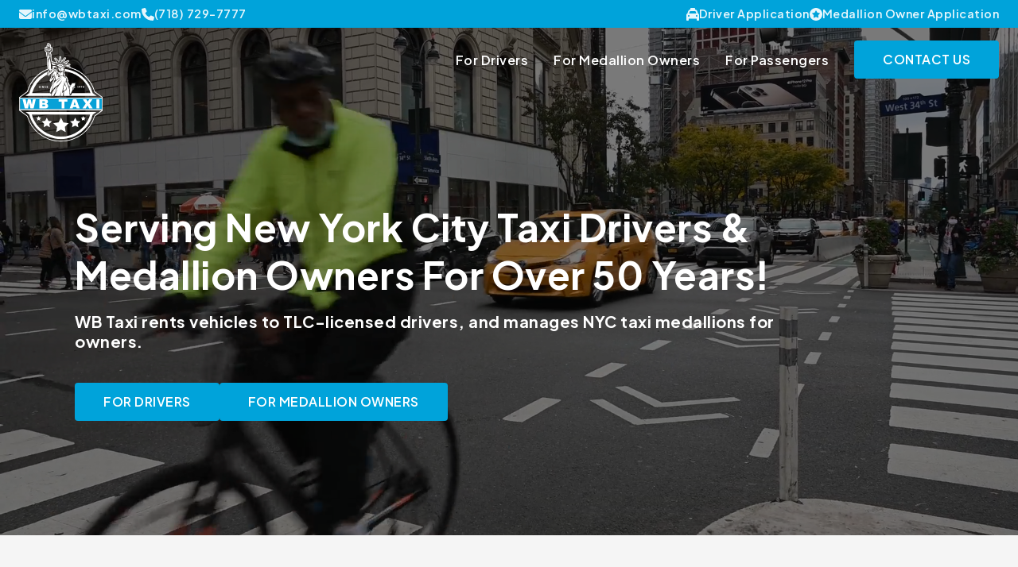

--- FILE ---
content_type: text/html; charset=UTF-8
request_url: https://wbtaxi.com/
body_size: 24340
content:
<!doctype html>
<html dir="ltr" lang="en-US" prefix="og: https://ogp.me/ns#">

<head>
	<meta charset="UTF-8">
	<meta name="viewport" content="width=device-width, initial-scale=1">
	<link rel="profile" href="https://gmpg.org/xfn/11">
	<title>Home - WB Taxi</title>

		<!-- All in One SEO 4.6.2 - aioseo.com -->
		<meta name="robots" content="max-image-preview:large" />
		<link rel="canonical" href="https://wbtaxi.com/" />
		<meta name="generator" content="All in One SEO (AIOSEO) 4.6.2" />
		<meta property="og:locale" content="en_US" />
		<meta property="og:site_name" content="WB Taxi -" />
		<meta property="og:type" content="website" />
		<meta property="og:title" content="Home - WB Taxi" />
		<meta property="og:url" content="https://wbtaxi.com/" />
		<meta property="og:image" content="https://wbtaxi.com/wp-content/uploads/2024/03/2189974_WhiteBlueTaxiLogo_JPG_02_031324.jpg" />
		<meta property="og:image:secure_url" content="https://wbtaxi.com/wp-content/uploads/2024/03/2189974_WhiteBlueTaxiLogo_JPG_02_031324.jpg" />
		<meta property="og:image:width" content="500" />
		<meta property="og:image:height" content="500" />
		<meta name="twitter:card" content="summary_large_image" />
		<meta name="twitter:title" content="Home - WB Taxi" />
		<meta name="twitter:image" content="https://wbtaxi.com/wp-content/uploads/2024/03/2189974_WhiteBlueTaxiLogo_JPG_02_031324.jpg" />
		<script type="application/ld+json" class="aioseo-schema">
			{"@context":"https:\/\/schema.org","@graph":[{"@type":"BreadcrumbList","@id":"https:\/\/wbtaxi.com\/#breadcrumblist","itemListElement":[{"@type":"ListItem","@id":"https:\/\/wbtaxi.com\/#listItem","position":1,"name":"Home"}]},{"@type":"Organization","@id":"https:\/\/wbtaxi.com\/#organization","name":"WB Taxi","url":"https:\/\/wbtaxi.com\/","logo":{"@type":"ImageObject","url":"https:\/\/wbtaxi.com\/wp-content\/uploads\/2024\/03\/2189974_WhiteBlueTaxiLogo_TopNav_04_FullVersion_BlueWhite_TransparentBackground_032124.svg","@id":"https:\/\/wbtaxi.com\/#organizationLogo","width":1308,"height":2000},"image":{"@id":"https:\/\/wbtaxi.com\/#organizationLogo"},"sameAs":["https:\/\/www.facebook.com\/wbtaxi\/","https:\/\/www.instagram.com\/wbtaxi\/"]},{"@type":"WebPage","@id":"https:\/\/wbtaxi.com\/#webpage","url":"https:\/\/wbtaxi.com\/","name":"Home - WB Taxi","inLanguage":"en-US","isPartOf":{"@id":"https:\/\/wbtaxi.com\/#website"},"breadcrumb":{"@id":"https:\/\/wbtaxi.com\/#breadcrumblist"},"datePublished":"2024-02-02T16:28:10+00:00","dateModified":"2024-04-04T15:16:06+00:00"},{"@type":"WebSite","@id":"https:\/\/wbtaxi.com\/#website","url":"https:\/\/wbtaxi.com\/","name":"WB Taxi","inLanguage":"en-US","publisher":{"@id":"https:\/\/wbtaxi.com\/#organization"},"potentialAction":{"@type":"SearchAction","target":{"@type":"EntryPoint","urlTemplate":"https:\/\/wbtaxi.com\/?s={search_term_string}"},"query-input":"required name=search_term_string"}}]}
		</script>
		<!-- All in One SEO -->

<link rel="alternate" title="oEmbed (JSON)" type="application/json+oembed" href="https://wbtaxi.com/wp-json/oembed/1.0/embed?url=https%3A%2F%2Fwbtaxi.com%2F" />
<link rel="alternate" title="oEmbed (XML)" type="text/xml+oembed" href="https://wbtaxi.com/wp-json/oembed/1.0/embed?url=https%3A%2F%2Fwbtaxi.com%2F&#038;format=xml" />
<style id='wp-img-auto-sizes-contain-inline-css'>
img:is([sizes=auto i],[sizes^="auto," i]){contain-intrinsic-size:3000px 1500px}
/*# sourceURL=wp-img-auto-sizes-contain-inline-css */
</style>

<style id='classic-theme-styles-inline-css'>
/*! This file is auto-generated */
.wp-block-button__link{color:#fff;background-color:#32373c;border-radius:9999px;box-shadow:none;text-decoration:none;padding:calc(.667em + 2px) calc(1.333em + 2px);font-size:1.125em}.wp-block-file__button{background:#32373c;color:#fff;text-decoration:none}
/*# sourceURL=/wp-includes/css/classic-themes.min.css */
</style>
<link rel='stylesheet' id='vnt-style-main-css' href='https://wbtaxi.com/wp-content/themes/wbt/includes/main-style.2d09959c555664952e94.css?ver=1.0.0' media='all' />
<link rel="https://api.w.org/" href="https://wbtaxi.com/wp-json/" /><link rel="alternate" title="JSON" type="application/json" href="https://wbtaxi.com/wp-json/wp/v2/pages/8" /><link rel="EditURI" type="application/rsd+xml" title="RSD" href="https://wbtaxi.com/xmlrpc.php?rsd" />
<meta name="generator" content="WordPress 6.9" />
<link rel='shortlink' href='https://wbtaxi.com/' />
<link rel="icon" href="https://wbtaxi.com/wp-content/uploads/2024/03/cropped-wbtaxi-favicon-circle2-32x32.png" sizes="32x32" />
<link rel="icon" href="https://wbtaxi.com/wp-content/uploads/2024/03/cropped-wbtaxi-favicon-circle2-192x192.png" sizes="192x192" />
<link rel="apple-touch-icon" href="https://wbtaxi.com/wp-content/uploads/2024/03/cropped-wbtaxi-favicon-circle2-180x180.png" />
<meta name="msapplication-TileImage" content="https://wbtaxi.com/wp-content/uploads/2024/03/cropped-wbtaxi-favicon-circle2-270x270.png" />
	<link rel="preconnect" href="https://fonts.googleapis.com"><link rel="preconnect" href="https://fonts.gstatic.com" crossorigin><link rel="stylesheet" media="print" onload="this.onload=null;this.removeAttribute('media');" href="https://fonts.googleapis.com/css2?family=Open+Sans:wght@400;500;600&family=Plus+Jakarta+Sans:wght@300;400;500;600;700&display=swap"><!-- BEGIN Gtag --><!-- Google Tag Manager -->
<script>(function(w,d,s,l,i){w[l]=w[l]||[];w[l].push({'gtm.start':
new Date().getTime(),event:'gtm.js'});var f=d.getElementsByTagName(s)[0],
j=d.createElement(s),dl=l!='dataLayer'?'&l='+l:'';j.async=true;j.src=
'https://www.googletagmanager.com/gtm.js?id='+i+dl;f.parentNode.insertBefore(j,f);
})(window,document,'script','dataLayer','GTM-NKZFHPHV');</script>
<!-- End Google Tag Manager --><!-- END Gtag --><script>const pageUri = 'home';</script><style id='global-styles-inline-css'>
:root{--wp--preset--aspect-ratio--square: 1;--wp--preset--aspect-ratio--4-3: 4/3;--wp--preset--aspect-ratio--3-4: 3/4;--wp--preset--aspect-ratio--3-2: 3/2;--wp--preset--aspect-ratio--2-3: 2/3;--wp--preset--aspect-ratio--16-9: 16/9;--wp--preset--aspect-ratio--9-16: 9/16;--wp--preset--color--black: #000000;--wp--preset--color--cyan-bluish-gray: #abb8c3;--wp--preset--color--white: #ffffff;--wp--preset--color--pale-pink: #f78da7;--wp--preset--color--vivid-red: #cf2e2e;--wp--preset--color--luminous-vivid-orange: #ff6900;--wp--preset--color--luminous-vivid-amber: #fcb900;--wp--preset--color--light-green-cyan: #7bdcb5;--wp--preset--color--vivid-green-cyan: #00d084;--wp--preset--color--pale-cyan-blue: #8ed1fc;--wp--preset--color--vivid-cyan-blue: #0693e3;--wp--preset--color--vivid-purple: #9b51e0;--wp--preset--gradient--vivid-cyan-blue-to-vivid-purple: linear-gradient(135deg,rgb(6,147,227) 0%,rgb(155,81,224) 100%);--wp--preset--gradient--light-green-cyan-to-vivid-green-cyan: linear-gradient(135deg,rgb(122,220,180) 0%,rgb(0,208,130) 100%);--wp--preset--gradient--luminous-vivid-amber-to-luminous-vivid-orange: linear-gradient(135deg,rgb(252,185,0) 0%,rgb(255,105,0) 100%);--wp--preset--gradient--luminous-vivid-orange-to-vivid-red: linear-gradient(135deg,rgb(255,105,0) 0%,rgb(207,46,46) 100%);--wp--preset--gradient--very-light-gray-to-cyan-bluish-gray: linear-gradient(135deg,rgb(238,238,238) 0%,rgb(169,184,195) 100%);--wp--preset--gradient--cool-to-warm-spectrum: linear-gradient(135deg,rgb(74,234,220) 0%,rgb(151,120,209) 20%,rgb(207,42,186) 40%,rgb(238,44,130) 60%,rgb(251,105,98) 80%,rgb(254,248,76) 100%);--wp--preset--gradient--blush-light-purple: linear-gradient(135deg,rgb(255,206,236) 0%,rgb(152,150,240) 100%);--wp--preset--gradient--blush-bordeaux: linear-gradient(135deg,rgb(254,205,165) 0%,rgb(254,45,45) 50%,rgb(107,0,62) 100%);--wp--preset--gradient--luminous-dusk: linear-gradient(135deg,rgb(255,203,112) 0%,rgb(199,81,192) 50%,rgb(65,88,208) 100%);--wp--preset--gradient--pale-ocean: linear-gradient(135deg,rgb(255,245,203) 0%,rgb(182,227,212) 50%,rgb(51,167,181) 100%);--wp--preset--gradient--electric-grass: linear-gradient(135deg,rgb(202,248,128) 0%,rgb(113,206,126) 100%);--wp--preset--gradient--midnight: linear-gradient(135deg,rgb(2,3,129) 0%,rgb(40,116,252) 100%);--wp--preset--font-size--small: 13px;--wp--preset--font-size--medium: 20px;--wp--preset--font-size--large: 36px;--wp--preset--font-size--x-large: 42px;--wp--preset--spacing--20: 0.44rem;--wp--preset--spacing--30: 0.67rem;--wp--preset--spacing--40: 1rem;--wp--preset--spacing--50: 1.5rem;--wp--preset--spacing--60: 2.25rem;--wp--preset--spacing--70: 3.38rem;--wp--preset--spacing--80: 5.06rem;--wp--preset--shadow--natural: 6px 6px 9px rgba(0, 0, 0, 0.2);--wp--preset--shadow--deep: 12px 12px 50px rgba(0, 0, 0, 0.4);--wp--preset--shadow--sharp: 6px 6px 0px rgba(0, 0, 0, 0.2);--wp--preset--shadow--outlined: 6px 6px 0px -3px rgb(255, 255, 255), 6px 6px rgb(0, 0, 0);--wp--preset--shadow--crisp: 6px 6px 0px rgb(0, 0, 0);}:where(.is-layout-flex){gap: 0.5em;}:where(.is-layout-grid){gap: 0.5em;}body .is-layout-flex{display: flex;}.is-layout-flex{flex-wrap: wrap;align-items: center;}.is-layout-flex > :is(*, div){margin: 0;}body .is-layout-grid{display: grid;}.is-layout-grid > :is(*, div){margin: 0;}:where(.wp-block-columns.is-layout-flex){gap: 2em;}:where(.wp-block-columns.is-layout-grid){gap: 2em;}:where(.wp-block-post-template.is-layout-flex){gap: 1.25em;}:where(.wp-block-post-template.is-layout-grid){gap: 1.25em;}.has-black-color{color: var(--wp--preset--color--black) !important;}.has-cyan-bluish-gray-color{color: var(--wp--preset--color--cyan-bluish-gray) !important;}.has-white-color{color: var(--wp--preset--color--white) !important;}.has-pale-pink-color{color: var(--wp--preset--color--pale-pink) !important;}.has-vivid-red-color{color: var(--wp--preset--color--vivid-red) !important;}.has-luminous-vivid-orange-color{color: var(--wp--preset--color--luminous-vivid-orange) !important;}.has-luminous-vivid-amber-color{color: var(--wp--preset--color--luminous-vivid-amber) !important;}.has-light-green-cyan-color{color: var(--wp--preset--color--light-green-cyan) !important;}.has-vivid-green-cyan-color{color: var(--wp--preset--color--vivid-green-cyan) !important;}.has-pale-cyan-blue-color{color: var(--wp--preset--color--pale-cyan-blue) !important;}.has-vivid-cyan-blue-color{color: var(--wp--preset--color--vivid-cyan-blue) !important;}.has-vivid-purple-color{color: var(--wp--preset--color--vivid-purple) !important;}.has-black-background-color{background-color: var(--wp--preset--color--black) !important;}.has-cyan-bluish-gray-background-color{background-color: var(--wp--preset--color--cyan-bluish-gray) !important;}.has-white-background-color{background-color: var(--wp--preset--color--white) !important;}.has-pale-pink-background-color{background-color: var(--wp--preset--color--pale-pink) !important;}.has-vivid-red-background-color{background-color: var(--wp--preset--color--vivid-red) !important;}.has-luminous-vivid-orange-background-color{background-color: var(--wp--preset--color--luminous-vivid-orange) !important;}.has-luminous-vivid-amber-background-color{background-color: var(--wp--preset--color--luminous-vivid-amber) !important;}.has-light-green-cyan-background-color{background-color: var(--wp--preset--color--light-green-cyan) !important;}.has-vivid-green-cyan-background-color{background-color: var(--wp--preset--color--vivid-green-cyan) !important;}.has-pale-cyan-blue-background-color{background-color: var(--wp--preset--color--pale-cyan-blue) !important;}.has-vivid-cyan-blue-background-color{background-color: var(--wp--preset--color--vivid-cyan-blue) !important;}.has-vivid-purple-background-color{background-color: var(--wp--preset--color--vivid-purple) !important;}.has-black-border-color{border-color: var(--wp--preset--color--black) !important;}.has-cyan-bluish-gray-border-color{border-color: var(--wp--preset--color--cyan-bluish-gray) !important;}.has-white-border-color{border-color: var(--wp--preset--color--white) !important;}.has-pale-pink-border-color{border-color: var(--wp--preset--color--pale-pink) !important;}.has-vivid-red-border-color{border-color: var(--wp--preset--color--vivid-red) !important;}.has-luminous-vivid-orange-border-color{border-color: var(--wp--preset--color--luminous-vivid-orange) !important;}.has-luminous-vivid-amber-border-color{border-color: var(--wp--preset--color--luminous-vivid-amber) !important;}.has-light-green-cyan-border-color{border-color: var(--wp--preset--color--light-green-cyan) !important;}.has-vivid-green-cyan-border-color{border-color: var(--wp--preset--color--vivid-green-cyan) !important;}.has-pale-cyan-blue-border-color{border-color: var(--wp--preset--color--pale-cyan-blue) !important;}.has-vivid-cyan-blue-border-color{border-color: var(--wp--preset--color--vivid-cyan-blue) !important;}.has-vivid-purple-border-color{border-color: var(--wp--preset--color--vivid-purple) !important;}.has-vivid-cyan-blue-to-vivid-purple-gradient-background{background: var(--wp--preset--gradient--vivid-cyan-blue-to-vivid-purple) !important;}.has-light-green-cyan-to-vivid-green-cyan-gradient-background{background: var(--wp--preset--gradient--light-green-cyan-to-vivid-green-cyan) !important;}.has-luminous-vivid-amber-to-luminous-vivid-orange-gradient-background{background: var(--wp--preset--gradient--luminous-vivid-amber-to-luminous-vivid-orange) !important;}.has-luminous-vivid-orange-to-vivid-red-gradient-background{background: var(--wp--preset--gradient--luminous-vivid-orange-to-vivid-red) !important;}.has-very-light-gray-to-cyan-bluish-gray-gradient-background{background: var(--wp--preset--gradient--very-light-gray-to-cyan-bluish-gray) !important;}.has-cool-to-warm-spectrum-gradient-background{background: var(--wp--preset--gradient--cool-to-warm-spectrum) !important;}.has-blush-light-purple-gradient-background{background: var(--wp--preset--gradient--blush-light-purple) !important;}.has-blush-bordeaux-gradient-background{background: var(--wp--preset--gradient--blush-bordeaux) !important;}.has-luminous-dusk-gradient-background{background: var(--wp--preset--gradient--luminous-dusk) !important;}.has-pale-ocean-gradient-background{background: var(--wp--preset--gradient--pale-ocean) !important;}.has-electric-grass-gradient-background{background: var(--wp--preset--gradient--electric-grass) !important;}.has-midnight-gradient-background{background: var(--wp--preset--gradient--midnight) !important;}.has-small-font-size{font-size: var(--wp--preset--font-size--small) !important;}.has-medium-font-size{font-size: var(--wp--preset--font-size--medium) !important;}.has-large-font-size{font-size: var(--wp--preset--font-size--large) !important;}.has-x-large-font-size{font-size: var(--wp--preset--font-size--x-large) !important;}
/*# sourceURL=global-styles-inline-css */
</style>
<link rel='stylesheet' id='forminator-module-css-115-css' href='https://wbtaxi.com/wp-content/uploads/forminator/115_d5c4866ef2aa6a61ffbc4785fd4c621f/css/style-115.css?ver=1711654810' media='all' />
<link rel='stylesheet' id='forminator-icons-css' href='https://wbtaxi.com/wp-content/plugins/forminator/assets/forminator-ui/css/forminator-icons.min.css?ver=1.30.2' media='all' />
<link rel='stylesheet' id='forminator-utilities-css' href='https://wbtaxi.com/wp-content/plugins/forminator/assets/forminator-ui/css/src/forminator-utilities.min.css?ver=1.30.2' media='all' />
<link rel='stylesheet' id='forminator-grid-default-css' href='https://wbtaxi.com/wp-content/plugins/forminator/assets/forminator-ui/css/src/grid/forminator-grid.open.min.css?ver=1.30.2' media='all' />
<link rel='stylesheet' id='forminator-forms-flat-base-css' href='https://wbtaxi.com/wp-content/plugins/forminator/assets/forminator-ui/css/src/form/forminator-form-flat.base.min.css?ver=1.30.2' media='all' />
<link rel='stylesheet' id='intlTelInput-forminator-css-css' href='https://wbtaxi.com/wp-content/plugins/forminator/assets/css/intlTelInput.min.css?ver=4.0.3' media='all' />
<link rel='stylesheet' id='buttons-css' href='https://wbtaxi.com/wp-includes/css/buttons.min.css?ver=6.9' media='all' />
</head>

<body class="home wp-singular page-template-default page page-id-8 wp-custom-logo wp-theme-vnt wp-child-theme-wbt">
	<section id="nav-mobile">
    <button class="close-mobile-menu"></button>
    <div class="box">
        <div id="nav-container-mobile" class="nav-container"><ul id="mobile-menu" class="nav-items"><li id="menu-item-12" class="menu-item menu-item-type-custom menu-item-object-custom menu-item-12"><a href="#drivers">For Drivers</a></li>
<li id="menu-item-14" class="menu-item menu-item-type-custom menu-item-object-custom menu-item-14"><a href="#owners">For Medallion Owners</a></li>
<li id="menu-item-15" class="menu-item menu-item-type-custom menu-item-object-custom menu-item-15"><a href="#passengers">For Passengers</a></li>
</ul></div><div class="btn-wrap"><a href="/#contact" id="nav-mobile-cta" class="btn btn-primary btn-cta" target="">Contact Us</a></div>    </div>
</section>
<header id="page-header" class="top page">
    
<section id="top-bar" class="">
    <div class="container fluid">
        <div class="row">
            <div class="col col-info">
                <a href="/cdn-cgi/l/email-protection#8ee7e0e8e1cef9ecfaeff6e7a0ede1e3" class="info-item"><span class="icon-wrap"><svg class="icon fa-swap fa-swap-envelope" xmlns="http://www.w3.org/2000/svg" viewBox="0 0 512 512"><!--! Font Awesome Pro 6.2.0 by @fontawesome - https://fontawesome.com License - https://fontawesome.com/license (Commercial License) Copyright 2022 Fonticons, Inc. --><path d="M48 64C21.5 64 0 85.5 0 112c0 15.1 7.1 29.3 19.2 38.4L236.8 313.6c11.4 8.5 27 8.5 38.4 0L492.8 150.4c12.1-9.1 19.2-23.3 19.2-38.4c0-26.5-21.5-48-48-48H48zM0 176V384c0 35.3 28.7 64 64 64H448c35.3 0 64-28.7 64-64V176L294.4 339.2c-22.8 17.1-54 17.1-76.8 0L0 176z"/></svg></span><span class="text"><span class="__cf_email__" data-cfemail="a6cfc8c0c9e6d1c4d2c7decf88c5c9cb">[email&#160;protected]</span></span><span class="text mobile"></span></a><a href="tel:(718) 729-7777" class="info-item"><span class="icon-wrap"><svg class="icon fa-swap fa-swap-phone" xmlns="http://www.w3.org/2000/svg" viewBox="0 0 512 512"><!--! Font Awesome Pro 6.2.0 by @fontawesome - https://fontawesome.com License - https://fontawesome.com/license (Commercial License) Copyright 2022 Fonticons, Inc. --><path d="M164.9 24.6c-7.7-18.6-28-28.5-47.4-23.2l-88 24C12.1 30.2 0 46 0 64C0 311.4 200.6 512 448 512c18 0 33.8-12.1 38.6-29.5l24-88c5.3-19.4-4.6-39.7-23.2-47.4l-96-40c-16.3-6.8-35.2-2.1-46.3 11.6L304.7 368C234.3 334.7 177.3 277.7 144 207.3L193.3 167c13.7-11.2 18.4-30 11.6-46.3l-40-96z"/></svg></span><span class="text">(718) 729-7777</span><span class="text mobile"></span></a>            </div>
            <div class="col col-info">
                <a href="https://wbtaxi.com/driver-application/" class="info-item"><span class="icon-wrap"><svg class="icon fa-swap fa-swap-taxi" xmlns="http://www.w3.org/2000/svg" viewBox="0 0 512 512"><!--! Font Awesome Pro 6.2.0 by @fontawesome - https://fontawesome.com License - https://fontawesome.com/license (Commercial License) Copyright 2022 Fonticons, Inc. --><path d="M192 0c-17.7 0-32 14.3-32 32V64c0 .1 0 .1 0 .2c-38.6 2.2-72.3 27.3-85.2 64.1L39.6 228.8C16.4 238.4 0 261.3 0 288V432v48c0 17.7 14.3 32 32 32H64c17.7 0 32-14.3 32-32V432H416v48c0 17.7 14.3 32 32 32h32c17.7 0 32-14.3 32-32V432 288c0-26.7-16.4-49.6-39.6-59.2L437.2 128.3c-12.9-36.8-46.6-62-85.2-64.1c0-.1 0-.1 0-.2V32c0-17.7-14.3-32-32-32H192zM165.4 128H346.6c13.6 0 25.7 8.6 30.2 21.4L402.9 224H109.1l26.1-74.6c4.5-12.8 16.6-21.4 30.2-21.4zM96 352c-17.7 0-32-14.3-32-32s14.3-32 32-32s32 14.3 32 32s-14.3 32-32 32zm352-32c0 17.7-14.3 32-32 32s-32-14.3-32-32s14.3-32 32-32s32 14.3 32 32z"/></svg></span><span class="text">Driver Application</span><span class="text mobile">For Drivers</span></a><a href="https://wbtaxi.com/medallion-owner-application/" class="info-item"><span class="icon-wrap"><?xml version="1.0" encoding="UTF-8" standalone="no"?>
<svg class="icon fa-swap fa-swap-medallion"
   version="1.1"
   x="0px"
   y="0px"
   viewBox="0 0 80 80"
   xml:space="preserve"
   id="svg8"
   sodipodi:docname="noun-medallion-4499408.svg"
   width="80"
   height="80"
   inkscape:version="1.2.2 (732a01da63, 2022-12-09)"
   xmlns:inkscape="http://www.inkscape.org/namespaces/inkscape"
   xmlns:sodipodi="http://sodipodi.sourceforge.net/DTD/sodipodi-0.dtd"
   xmlns="http://www.w3.org/2000/svg"
   xmlns:svg="http://www.w3.org/2000/svg"><defs
     id="defs12" /><sodipodi:namedview
     id="namedview10"
     pagecolor="#ffffff"
     bordercolor="#000000"
     borderopacity="0.25"
     inkscape:showpageshadow="2"
     inkscape:pageopacity="0.0"
     inkscape:pagecheckerboard="0"
     inkscape:deskcolor="#d1d1d1"
     showgrid="false"
     inkscape:zoom="8.216"
     inkscape:cx="35.236125"
     inkscape:cy="52.458617"
     inkscape:window-width="3440"
     inkscape:window-height="1369"
     inkscape:window-x="-8"
     inkscape:window-y="-8"
     inkscape:window-maximized="1"
     inkscape:current-layer="svg8" /><path
     d="M 40,80 C 62.09137,80 80,62.09137 80,40 80,17.908569 62.09137,0 40,0 17.90863,0 0,17.908569 0,40 0,62.09137 17.90863,80 40,80 Z M 31.276367,29.544006 40,14.836304 48.723633,29.544006 65.407227,33.295715 54.115112,46.137268 55.702515,63.163696 40,56.392517 24.297485,63.163696 25.884888,46.137268 14.592773,33.295715 Z"
     id="path2" /></svg>
</span><span class="text">Medallion Owner Application</span><span class="text mobile">For Owners</span></a>            </div>
        </div>
    </div>
</section>    
<nav id="top-nav" class="navbar">
    <div class="container fluid">
        <div class="row">
            <div class="col col-nav">
                <div class="nav-brand" id="nav-brand">
                    <a href="https://wbtaxi.com"></a>
                                            <img data-no-lazy="1" class="nav-logo logo-full" src="https://wbtaxi.com/wp-content/uploads/2024/03/2189974_WhiteBlueTaxiLogo_TopNav_04_FullVersion_BlueWhite_TransparentBackground_032124.svg" alt="WB Taxi Logo" draggable="false" />
                                                                <img data-no-lazy="1" class="nav-logo logo-light" src="https://wbtaxi.com/wp-content/uploads/2024/03/2189974_WhiteBlueTaxiLogo_TopNav_01_WBTaxi_BlueGrey_TransparentBackground_032124.svg" alt="WB Taxi Logo" draggable="false" />
                                        <span class="nav-title">WB Taxi</span>
                </div>

                <div id="nav-container" class="nav-container"><ul id="top-menu" class="nav-items"><li id="menu-item-322" class="menu-item menu-item-type-custom menu-item-object-custom current-menu-item current_page_item menu-item-322"><a href="/#drivers" aria-current="page">For Drivers</a></li>
<li id="menu-item-323" class="menu-item menu-item-type-custom menu-item-object-custom current-menu-item current_page_item menu-item-323"><a href="/#owners" aria-current="page">For Medallion Owners</a></li>
<li id="menu-item-324" class="menu-item menu-item-type-custom menu-item-object-custom current-menu-item current_page_item menu-item-324"><a href="/#passengers" aria-current="page">For Passengers</a></li>
</ul></div><div class="btn-wrap"><a href="#contact" class="btn btn-primary" target="" rel="">Contact Us</a></div>                <div class="btn-menu-toggle-wrap">
                    <button class="btn-menu-toggle hamburger hamburger--collapse" type="button" id="btn-menu-toggle">
                        <span class="hamburger-box">
                            <span class="hamburger-inner"></span>
                        </span>
                    </button>
                </div>
            </div>
        </div>
    </div>
</nav></header><main class="content" id="main">
	<!-- <div class="content-wrap"> -->

		
<article id="post-8" class="post-8 page type-page status-publish hentry">

	<div class="entry-content">
		<section id="section-block_819ecbc1d72c79cf9c8af778101e1b7b" class="section section-hero pt-xl pb-xl bg-light">

<div class="nav-spacer"></div> <!-- This needs to go on the top of every block that is the first block on the page -->
<div class="container container-main">
    <div class="video-wrap">
        <video id="vid" autoplay loop class="lazy video-bg video-reg" muted playsinline poster="https://wbtaxi.com/wp-content/uploads/2024/02/output_image-1024x576.jpg">
            <source data-src="https://wbtaxi.com/wp-content/uploads/2024/02/pexels-tim-samuel-5834623-2160p.mp4" type="video/mp4">
        </video>
    </div>
    <div class="row">
                    <div class="col-12 col-md-12 col-lg-12 col-xl-10 ">
                <div class="heading">
                    <h2 class="heading-text an-item">Serving New York City Taxi Drivers &amp; Medallion Owners For Over 50 Years!</h2><h4 class="subheading-text an-item">WB Taxi rents vehicles to TLC-licensed drivers, and manages NYC taxi medallions for owners.</h4>                </div>
            </div>
                    <div class="col-12 btn-wrap an-item">
                <a href="#drivers" class="btn btn-primary" target="" rel="">For Drivers</a><a href="#owners" class="btn btn-primary" target="" rel="">FOR MEDALLION OWNERS</a>            </div>
            </div>
</div>


</section>

<section id="drivers" class="section section-promo image-alignment-right pt-md pb-md el-red bg-light">

<div class="container">
    <div class="row">
        <div class="col-12 col-md-6 col-image">
            <img fetchpriority="high" decoding="async" width="2400" height="3000" src="https://wbtaxi.com/wp-content/uploads/2024/02/zac-ong-9VYujMul_iM-unsplash.jpg" class="an-item" alt="" srcset="https://wbtaxi.com/wp-content/uploads/2024/02/zac-ong-9VYujMul_iM-unsplash.jpg 2400w, https://wbtaxi.com/wp-content/uploads/2024/02/zac-ong-9VYujMul_iM-unsplash-1638x2048.jpg 1638w" sizes="(max-width: 2400px) 100vw, 2400px" />        </div>
        <div class="col-12 col-md-6 col-text">
                            <div class="heading">
                    <h2 class="heading-text an-item">World-Class Services for NYC Taxi Drivers</h2>                </div>
                            <div class="text-wrap body-text an-item">
                    <p>NYC Taxi drivers are self-employed independent contractors, but at White &amp; Blue, we take care of our own. We provide our drivers a wide variety of holiday programs, reward programs, benefits, and perks to show our appreciation, including raffles for electronics ranging from iPads to big-screen TVs! We offer discounts on your rides, as well as promotions during sporting events (like soccer balls during World Cup), and much more!</p>
                </div>
                            <div class="list-wrap an-item">
                                            <div class="list-item">
                            <div class="icon-wrap">
                                <svg class="icon fa-swap fa-swap-shield-check" xmlns="http://www.w3.org/2000/svg" viewBox="0 0 512 512"><!--! Font Awesome Pro 6.2.0 by @fontawesome - https://fontawesome.com License - https://fontawesome.com/license (Commercial License) Copyright 2022 Fonticons, Inc. --><path d="M466.5 83.71l-192-80c-5.875-2.5-12.16-3.703-18.44-3.703S243.5 1.203 237.6 3.703L45.61 83.71C27.73 91.08 16 108.6 16 127.1C16 385.4 205.4 512 255.9 512C305.2 512 496 387.3 496 127.1C496 108.6 484.3 91.08 466.5 83.71zM463.9 128.3c0 225.3-166.2 351.7-207.8 351.7C213.3 479.1 48 352.2 48 128c0-6.5 3.875-12.25 9.75-14.75l192-80c1.973-.8275 4.109-1.266 6.258-1.266c2.071 0 4.154 .4072 6.117 1.266l192 80C463.3 117.1 463.9 125.8 463.9 128.3zM336 181.3c-4.094 0-8.188 1.562-11.31 4.688L229.3 281.4L187.3 239.4C184.2 236.2 180.1 234.7 176 234.7c-9.139 0-16 7.473-16 16c0 4.094 1.562 8.188 4.688 11.31l53.34 53.33C221.2 318.4 225.3 320 229.3 320s8.188-1.562 11.31-4.688l106.7-106.7C350.4 205.5 352 201.4 352 197.3C352 188.8 345.1 181.3 336 181.3z"/></svg>                            </div>
                            Get Paid Daily                        </div>
                                            <div class="list-item">
                            <div class="icon-wrap">
                                <svg class="icon fa-swap fa-swap-shield-check" xmlns="http://www.w3.org/2000/svg" viewBox="0 0 512 512"><!--! Font Awesome Pro 6.2.0 by @fontawesome - https://fontawesome.com License - https://fontawesome.com/license (Commercial License) Copyright 2022 Fonticons, Inc. --><path d="M466.5 83.71l-192-80c-5.875-2.5-12.16-3.703-18.44-3.703S243.5 1.203 237.6 3.703L45.61 83.71C27.73 91.08 16 108.6 16 127.1C16 385.4 205.4 512 255.9 512C305.2 512 496 387.3 496 127.1C496 108.6 484.3 91.08 466.5 83.71zM463.9 128.3c0 225.3-166.2 351.7-207.8 351.7C213.3 479.1 48 352.2 48 128c0-6.5 3.875-12.25 9.75-14.75l192-80c1.973-.8275 4.109-1.266 6.258-1.266c2.071 0 4.154 .4072 6.117 1.266l192 80C463.3 117.1 463.9 125.8 463.9 128.3zM336 181.3c-4.094 0-8.188 1.562-11.31 4.688L229.3 281.4L187.3 239.4C184.2 236.2 180.1 234.7 176 234.7c-9.139 0-16 7.473-16 16c0 4.094 1.562 8.188 4.688 11.31l53.34 53.33C221.2 318.4 225.3 320 229.3 320s8.188-1.562 11.31-4.688l106.7-106.7C350.4 205.5 352 201.4 352 197.3C352 188.8 345.1 181.3 336 181.3z"/></svg>                            </div>
                            Lockers On Site                        </div>
                                            <div class="list-item">
                            <div class="icon-wrap">
                                <svg class="icon fa-swap fa-swap-shield-check" xmlns="http://www.w3.org/2000/svg" viewBox="0 0 512 512"><!--! Font Awesome Pro 6.2.0 by @fontawesome - https://fontawesome.com License - https://fontawesome.com/license (Commercial License) Copyright 2022 Fonticons, Inc. --><path d="M466.5 83.71l-192-80c-5.875-2.5-12.16-3.703-18.44-3.703S243.5 1.203 237.6 3.703L45.61 83.71C27.73 91.08 16 108.6 16 127.1C16 385.4 205.4 512 255.9 512C305.2 512 496 387.3 496 127.1C496 108.6 484.3 91.08 466.5 83.71zM463.9 128.3c0 225.3-166.2 351.7-207.8 351.7C213.3 479.1 48 352.2 48 128c0-6.5 3.875-12.25 9.75-14.75l192-80c1.973-.8275 4.109-1.266 6.258-1.266c2.071 0 4.154 .4072 6.117 1.266l192 80C463.3 117.1 463.9 125.8 463.9 128.3zM336 181.3c-4.094 0-8.188 1.562-11.31 4.688L229.3 281.4L187.3 239.4C184.2 236.2 180.1 234.7 176 234.7c-9.139 0-16 7.473-16 16c0 4.094 1.562 8.188 4.688 11.31l53.34 53.33C221.2 318.4 225.3 320 229.3 320s8.188-1.562 11.31-4.688l106.7-106.7C350.4 205.5 352 201.4 352 197.3C352 188.8 345.1 181.3 336 181.3z"/></svg>                            </div>
                            Clean Bathrooms                        </div>
                                            <div class="list-item">
                            <div class="icon-wrap">
                                <svg class="icon fa-swap fa-swap-shield-check" xmlns="http://www.w3.org/2000/svg" viewBox="0 0 512 512"><!--! Font Awesome Pro 6.2.0 by @fontawesome - https://fontawesome.com License - https://fontawesome.com/license (Commercial License) Copyright 2022 Fonticons, Inc. --><path d="M466.5 83.71l-192-80c-5.875-2.5-12.16-3.703-18.44-3.703S243.5 1.203 237.6 3.703L45.61 83.71C27.73 91.08 16 108.6 16 127.1C16 385.4 205.4 512 255.9 512C305.2 512 496 387.3 496 127.1C496 108.6 484.3 91.08 466.5 83.71zM463.9 128.3c0 225.3-166.2 351.7-207.8 351.7C213.3 479.1 48 352.2 48 128c0-6.5 3.875-12.25 9.75-14.75l192-80c1.973-.8275 4.109-1.266 6.258-1.266c2.071 0 4.154 .4072 6.117 1.266l192 80C463.3 117.1 463.9 125.8 463.9 128.3zM336 181.3c-4.094 0-8.188 1.562-11.31 4.688L229.3 281.4L187.3 239.4C184.2 236.2 180.1 234.7 176 234.7c-9.139 0-16 7.473-16 16c0 4.094 1.562 8.188 4.688 11.31l53.34 53.33C221.2 318.4 225.3 320 229.3 320s8.188-1.562 11.31-4.688l106.7-106.7C350.4 205.5 352 201.4 352 197.3C352 188.8 345.1 181.3 336 181.3z"/></svg>                            </div>
                            Prayer Room                        </div>
                                            <div class="list-item">
                            <div class="icon-wrap">
                                <svg class="icon fa-swap fa-swap-shield-check" xmlns="http://www.w3.org/2000/svg" viewBox="0 0 512 512"><!--! Font Awesome Pro 6.2.0 by @fontawesome - https://fontawesome.com License - https://fontawesome.com/license (Commercial License) Copyright 2022 Fonticons, Inc. --><path d="M466.5 83.71l-192-80c-5.875-2.5-12.16-3.703-18.44-3.703S243.5 1.203 237.6 3.703L45.61 83.71C27.73 91.08 16 108.6 16 127.1C16 385.4 205.4 512 255.9 512C305.2 512 496 387.3 496 127.1C496 108.6 484.3 91.08 466.5 83.71zM463.9 128.3c0 225.3-166.2 351.7-207.8 351.7C213.3 479.1 48 352.2 48 128c0-6.5 3.875-12.25 9.75-14.75l192-80c1.973-.8275 4.109-1.266 6.258-1.266c2.071 0 4.154 .4072 6.117 1.266l192 80C463.3 117.1 463.9 125.8 463.9 128.3zM336 181.3c-4.094 0-8.188 1.562-11.31 4.688L229.3 281.4L187.3 239.4C184.2 236.2 180.1 234.7 176 234.7c-9.139 0-16 7.473-16 16c0 4.094 1.562 8.188 4.688 11.31l53.34 53.33C221.2 318.4 225.3 320 229.3 320s8.188-1.562 11.31-4.688l106.7-106.7C350.4 205.5 352 201.4 352 197.3C352 188.8 345.1 181.3 336 181.3z"/></svg>                            </div>
                            Free Coffee                        </div>
                                            <div class="list-item">
                            <div class="icon-wrap">
                                <svg class="icon fa-swap fa-swap-shield-check" xmlns="http://www.w3.org/2000/svg" viewBox="0 0 512 512"><!--! Font Awesome Pro 6.2.0 by @fontawesome - https://fontawesome.com License - https://fontawesome.com/license (Commercial License) Copyright 2022 Fonticons, Inc. --><path d="M466.5 83.71l-192-80c-5.875-2.5-12.16-3.703-18.44-3.703S243.5 1.203 237.6 3.703L45.61 83.71C27.73 91.08 16 108.6 16 127.1C16 385.4 205.4 512 255.9 512C305.2 512 496 387.3 496 127.1C496 108.6 484.3 91.08 466.5 83.71zM463.9 128.3c0 225.3-166.2 351.7-207.8 351.7C213.3 479.1 48 352.2 48 128c0-6.5 3.875-12.25 9.75-14.75l192-80c1.973-.8275 4.109-1.266 6.258-1.266c2.071 0 4.154 .4072 6.117 1.266l192 80C463.3 117.1 463.9 125.8 463.9 128.3zM336 181.3c-4.094 0-8.188 1.562-11.31 4.688L229.3 281.4L187.3 239.4C184.2 236.2 180.1 234.7 176 234.7c-9.139 0-16 7.473-16 16c0 4.094 1.562 8.188 4.688 11.31l53.34 53.33C221.2 318.4 225.3 320 229.3 320s8.188-1.562 11.31-4.688l106.7-106.7C350.4 205.5 352 201.4 352 197.3C352 188.8 345.1 181.3 336 181.3z"/></svg>                            </div>
                            Gas Station On Premises                        </div>
                                    </div>
                    </div>
    </div>
</div>


</section>

<section id="section-block_c4859dc9c84784dbfe2de616ab363278" class="section section-icon-boxes box-style-boxed pt-md pb-md el-red bg-white">

<div class="container">
    <div class="row">
                    <div class="col-12">
                <div class="heading">
                    <h4 class="subheading-text an-item">For Drivers</h4><h2 class="heading-text an-item">Available Vehicle Options</h2>                </div>
            </div>
                    <div class="col-12">
                <div class="text-wrap an-item">
                    <p>We offer New York City’s newest fleet at the lowest prices! White &#038; Blue Taxi has the largest daily shift operation in the city, with over 350 vehicles in service.</p>
                </div>
            </div>
                            <div class="col-12 col-sm-6 col-md-4 col-box">
                    <div class="icon-box an-item">
                                                    <div class="image has-hover">
                                <div class="image-wrap">
                                    <img decoding="async" src="https://wbtaxi.com/wp-content/uploads/2024/02/2070016_TaxiEdits_2_022624-1024x461.png" alt="" class="standard-image">
                                    <img decoding="async" src="https://wbtaxi.com/wp-content/uploads/2024/02/2070016_TaxiEdits_1_022624-1024x461.png" alt="" class="hover-image">                                </div>
                            </div>
                                                <div class="content">
                            <h3 class="title">Toyota Camry Hybrid</h3>
                            <p class="text"></p>
                        </div>
                        <div class="btn-wrap">
                                                            <a href="/driver-application/?model=Toyota-Camry-Hybrid" class="btn btn-primary">Drive This Vehicle</a>
                                                    </div>
                    </div>
                </div>
                        <div class="col-12 col-sm-6 col-md-4 col-box">
                    <div class="icon-box an-item">
                                                    <div class="image has-hover">
                                <div class="image-wrap">
                                    <img decoding="async" src="https://wbtaxi.com/wp-content/uploads/2024/02/2070016_TaxiEdits_4_022624-1024x461.png" alt="" class="standard-image">
                                    <img decoding="async" src="https://wbtaxi.com/wp-content/uploads/2024/02/2070016_TaxiEdits_3_022624-1024x461.png" alt="" class="hover-image">                                </div>
                            </div>
                                                <div class="content">
                            <h3 class="title">Ford Escape Hybrid</h3>
                            <p class="text"></p>
                        </div>
                        <div class="btn-wrap">
                                                            <a href="/driver-application/?model=Ford-Escape-Hybrid" class="btn btn-primary">Drive This Vehicle</a>
                                                    </div>
                    </div>
                </div>
                        <div class="col-12 col-sm-6 col-md-4 col-box">
                    <div class="icon-box an-item">
                                                    <div class="image has-hover">
                                <div class="image-wrap">
                                    <img decoding="async" src="https://wbtaxi.com/wp-content/uploads/2024/02/2070016_TaxiEdits_4_022624-1024x461.png" alt="" class="standard-image">
                                    <img decoding="async" src="https://wbtaxi.com/wp-content/uploads/2024/02/2070016_TaxiEdits_7_022624-1024x461.png" alt="" class="hover-image">                                </div>
                            </div>
                                                <div class="content">
                            <h3 class="title">Toyota RAV4 Hybrid</h3>
                            <p class="text"></p>
                        </div>
                        <div class="btn-wrap">
                                                            <a href="/driver-application/?model=Toyota-RAV4-Hybrid" class="btn btn-primary">Drive This Vehicle</a>
                                                    </div>
                    </div>
                </div>
                        <div class="col-12 col-sm-6 col-md-4 col-box">
                    <div class="icon-box an-item">
                                                    <div class="image has-hover">
                                <div class="image-wrap">
                                    <img decoding="async" src="https://wbtaxi.com/wp-content/uploads/2024/02/2070016_TaxiEdits_6_022624-1024x461.png" alt="" class="standard-image">
                                    <img decoding="async" src="https://wbtaxi.com/wp-content/uploads/2024/02/2070016_TaxiEdits_5_022624-1024x461.png" alt="" class="hover-image">                                </div>
                            </div>
                                                <div class="content">
                            <h3 class="title">Nissan NV200</h3>
                            <p class="text"></p>
                        </div>
                        <div class="btn-wrap">
                                                            <a href="/driver-application/?model=Nissan-NV200" class="btn btn-primary">Drive This Vehicle</a>
                                                    </div>
                    </div>
                </div>
                        <div class="col-12 col-sm-6 col-md-4 col-box">
                    <div class="icon-box an-item">
                                                    <div class="image has-hover">
                                <div class="image-wrap">
                                    <img decoding="async" src="https://wbtaxi.com/wp-content/uploads/2024/02/2070016_TaxiEdits_13_022624-1024x461.png" alt="" class="standard-image">
                                    <img decoding="async" src="https://wbtaxi.com/wp-content/uploads/2024/02/2070016_TaxiEdits_11_022624-1024x461.png" alt="" class="hover-image">                                </div>
                            </div>
                                                <div class="content">
                            <h3 class="title">Toyota Sienna Hybrid</h3>
                            <p class="text"></p>
                        </div>
                        <div class="btn-wrap">
                                                            <a href="/driver-application/?model=Toyota-Sienna-Hybrid" class="btn btn-primary">Drive This Vehicle</a>
                                                    </div>
                    </div>
                </div>
                        <div class="col-12 col-sm-6 col-md-4 col-box">
                    <div class="icon-box an-item">
                                                    <div class="image has-hover">
                                <div class="image-wrap">
                                    <img decoding="async" src="https://wbtaxi.com/wp-content/uploads/2024/02/2070016_TaxiEdits_10_022624-1024x461.png" alt="" class="standard-image">
                                    <img decoding="async" src="https://wbtaxi.com/wp-content/uploads/2024/02/2070016_TaxiEdits_9_022624-1024x461.png" alt="" class="hover-image">                                </div>
                            </div>
                                                <div class="content">
                            <h3 class="title">Ford Transit</h3>
                            <p class="text"></p>
                        </div>
                        <div class="btn-wrap">
                                                            <a href="/driver-application/?model=Ford-Transit" class="btn btn-primary">Drive This Vehicle</a>
                                                    </div>
                    </div>
                </div>
            </div>
</div>


</section>

<section id="section-block_5b8fb163dbdcd38200c4403b0f413486" class="section section-specials image-alignment-right pt-md pb-md bg-light">

<div class="container">
    <div class="row">
        <div class="col-12 col-text">
                            <div class="heading">
                    <h4 class="subheading-text an-item">For Drivers</h4><h2 class="heading-text an-item">Rates, Pricing, Deals &amp; Specials</h2>                </div>
            
        </div>
        <div class="col-6 col-sm-6 col-md-4 col-lg-3 col-special">
            <div class="inner an-item">
                <div class="icon-wrap">
                    <svg class="icon fa-swap fa-swap-moon-stars" xmlns="http://www.w3.org/2000/svg" viewBox="0 0 512 512"><!--! Font Awesome Pro 6.2.0 by @fontawesome - https://fontawesome.com License - https://fontawesome.com/license (Commercial License) Copyright 2022 Fonticons, Inc. --><path d="M322.1 401.4l-4.688 .375c-7.594 1.5-15.41 2.25-23.16 2.25c-67 0-121.5-54.66-121.5-121.8c0-43.75 23.66-84.38 61.72-106.1C243.3 171 248 161.2 246.3 151C244.5 140.8 237 133.1 226.1 131.3C215.3 129.1 203.2 127.1 191.7 127.1C85.92 127.1 0 214.1 0 320s86.01 192 191.8 192c58.19 0 112.6-26.04 148.9-71.04c6.062-7.25 7.275-16.99 3.275-25.52C340 406.9 331.4 401.4 322.1 401.4zM191.8 480C103.7 480 32 408.2 32 320s71.69-160 159.8-160c2.938 0 5.906 .0938 8.875 .25C163.3 189.2 140.7 234.2 140.7 282.2c0 84.84 68.88 153.8 153.5 153.8c2.625 0 5.25-.0625 7.844-.1875C272.6 464.1 233.4 480 191.8 480zM496 208h-32v-32C464 167.2 456.8 160 448 160s-16 7.156-16 16v32h-32C391.2 208 384 215.2 384 224s7.156 16 16 16h32v32C432 280.8 439.2 288 448 288s16-7.156 16-16v-32h32C504.8 240 512 232.8 512 224S504.8 208 496 208zM432 96c0-8.844-7.156-16-16-16h-64v-64C352 7.156 344.8 0 336 0S320 7.156 320 16v64h-64C247.2 80 240 87.16 240 96S247.2 112 256 112h64v64C320 184.8 327.2 192 336 192S352 184.8 352 176v-64h64C424.8 112 432 104.8 432 96z"/></svg>                </div>
                <div class="title">Night Shift &#8211; Sunday, Monday, Tuesday</div>
                <div class="time">(5PM &#8211; 5AM)</div>
                <div class="amount">$110<br><span></span></div>
            </div>
        </div>
        <div class="col-6 col-sm-6 col-md-4 col-lg-3 col-special">
            <div class="inner an-item">
                <div class="icon-wrap">
                    <svg class="icon fa-swap fa-swap-sun" xmlns="http://www.w3.org/2000/svg" viewBox="0 0 512 512"><!--! Font Awesome Pro 6.2.0 by @fontawesome - https://fontawesome.com License - https://fontawesome.com/license (Commercial License) Copyright 2022 Fonticons, Inc. --><path d="M256 128c-70.58 0-127.1 57.42-127.1 127.1S185.4 383.1 256 383.1s127.1-57.42 127.1-127.1S326.6 128 256 128zM256 351.1c-53.02 0-95.1-42.98-95.1-95.1C160 202.1 202.1 159.1 256 159.1s95.1 42.98 95.1 95.1C351.1 309 309 351.1 256 351.1zM453.7 256l52.87-76.18c5.922-8.529 7.062-19.34 3.094-28.9c-3.969-9.561-12.42-16.37-22.61-18.22l-91.26-16.5l-16.48-91.24c-1.859-10.22-8.672-18.65-18.25-22.62c-9.531-3.969-20.34-2.781-28.88 3.094L256 58.33L179.8 5.455c-8.5-5.906-19.25-7.125-28.84-3.125C141.4 6.299 134.5 14.73 132.7 24.95L116.2 116.2l-91.25 16.5C14.75 134.5 6.301 141.4 2.332 150.9C-1.637 160.5-.4961 171.3 5.426 179.8L58.3 256l-52.87 76.18c-5.922 8.531-7.062 19.34-3.094 28.9s12.42 16.37 22.61 18.22l91.26 16.5l16.48 91.24c1.859 10.22 8.688 18.65 18.27 22.62c3.75 1.562 7.688 2.312 11.59 2.312c6.078 0 12.08-1.844 17.25-5.406L256 453.7l76.2 52.87c8.5 5.906 19.25 7.125 28.84 3.125c9.578-3.969 16.41-12.41 18.27-22.62l16.48-91.24l91.25-16.5c10.2-1.844 18.66-8.654 22.62-18.22s2.828-20.37-3.094-28.9L453.7 256zM379.2 366.3c-6.578 1.188-11.72 6.344-12.91 12.9l-15.83 101.1l-85.33-59.21c-5.5-3.812-12.75-3.812-18.25 0l-82.69 60.31L145.7 379.2c-1.188-6.561-6.328-11.72-12.91-12.9l-101.1-15.84l59.2-85.31c3.812-5.498 3.812-12.75 0-18.25l-60.28-82.68l102.2-18.47C139.4 144.5 144.5 139.4 145.7 132.8l15.83-101.1l85.33 59.21c5.5 3.811 12.75 3.811 18.25 0l82.69-60.31l18.47 102.2c1.188 6.562 6.328 11.72 12.91 12.91l101.1 15.84l-59.2 85.31c-3.812 5.5-3.812 12.75 0 18.25l57.7 83.15L379.2 366.3z"/></svg>                </div>
                <div class="title">Night Shift &#8211; Wednesday</div>
                <div class="time">(5PM &#8211; 5AM)</div>
                <div class="amount">$110<br><span></span></div>
            </div>
        </div>
        <div class="col-6 col-sm-6 col-md-4 col-lg-3 col-special">
            <div class="inner an-item">
                <div class="icon-wrap">
                    <svg class="icon fa-swap fa-swap-sun" xmlns="http://www.w3.org/2000/svg" viewBox="0 0 512 512"><!--! Font Awesome Pro 6.2.0 by @fontawesome - https://fontawesome.com License - https://fontawesome.com/license (Commercial License) Copyright 2022 Fonticons, Inc. --><path d="M256 128c-70.58 0-127.1 57.42-127.1 127.1S185.4 383.1 256 383.1s127.1-57.42 127.1-127.1S326.6 128 256 128zM256 351.1c-53.02 0-95.1-42.98-95.1-95.1C160 202.1 202.1 159.1 256 159.1s95.1 42.98 95.1 95.1C351.1 309 309 351.1 256 351.1zM453.7 256l52.87-76.18c5.922-8.529 7.062-19.34 3.094-28.9c-3.969-9.561-12.42-16.37-22.61-18.22l-91.26-16.5l-16.48-91.24c-1.859-10.22-8.672-18.65-18.25-22.62c-9.531-3.969-20.34-2.781-28.88 3.094L256 58.33L179.8 5.455c-8.5-5.906-19.25-7.125-28.84-3.125C141.4 6.299 134.5 14.73 132.7 24.95L116.2 116.2l-91.25 16.5C14.75 134.5 6.301 141.4 2.332 150.9C-1.637 160.5-.4961 171.3 5.426 179.8L58.3 256l-52.87 76.18c-5.922 8.531-7.062 19.34-3.094 28.9s12.42 16.37 22.61 18.22l91.26 16.5l16.48 91.24c1.859 10.22 8.688 18.65 18.27 22.62c3.75 1.562 7.688 2.312 11.59 2.312c6.078 0 12.08-1.844 17.25-5.406L256 453.7l76.2 52.87c8.5 5.906 19.25 7.125 28.84 3.125c9.578-3.969 16.41-12.41 18.27-22.62l16.48-91.24l91.25-16.5c10.2-1.844 18.66-8.654 22.62-18.22s2.828-20.37-3.094-28.9L453.7 256zM379.2 366.3c-6.578 1.188-11.72 6.344-12.91 12.9l-15.83 101.1l-85.33-59.21c-5.5-3.812-12.75-3.812-18.25 0l-82.69 60.31L145.7 379.2c-1.188-6.561-6.328-11.72-12.91-12.9l-101.1-15.84l59.2-85.31c3.812-5.498 3.812-12.75 0-18.25l-60.28-82.68l102.2-18.47C139.4 144.5 144.5 139.4 145.7 132.8l15.83-101.1l85.33 59.21c5.5 3.811 12.75 3.811 18.25 0l82.69-60.31l18.47 102.2c1.188 6.562 6.328 11.72 12.91 12.91l101.1 15.84l-59.2 85.31c-3.812 5.5-3.812 12.75 0 18.25l57.7 83.15L379.2 366.3z"/></svg>                </div>
                <div class="title">Night Shift &#8211; Thursday, Friday, Saturday</div>
                <div class="time">(5PM &#8211; 5AM)</div>
                <div class="amount">$129<br><span></span></div>
            </div>
        </div>
        <div class="col-6 col-sm-6 col-md-4 col-lg-3 col-special">
            <div class="inner an-item">
                <div class="icon-wrap">
                    <svg class="icon fa-swap fa-swap-sun" xmlns="http://www.w3.org/2000/svg" viewBox="0 0 512 512"><!--! Font Awesome Pro 6.2.0 by @fontawesome - https://fontawesome.com License - https://fontawesome.com/license (Commercial License) Copyright 2022 Fonticons, Inc. --><path d="M256 128c-70.58 0-127.1 57.42-127.1 127.1S185.4 383.1 256 383.1s127.1-57.42 127.1-127.1S326.6 128 256 128zM256 351.1c-53.02 0-95.1-42.98-95.1-95.1C160 202.1 202.1 159.1 256 159.1s95.1 42.98 95.1 95.1C351.1 309 309 351.1 256 351.1zM453.7 256l52.87-76.18c5.922-8.529 7.062-19.34 3.094-28.9c-3.969-9.561-12.42-16.37-22.61-18.22l-91.26-16.5l-16.48-91.24c-1.859-10.22-8.672-18.65-18.25-22.62c-9.531-3.969-20.34-2.781-28.88 3.094L256 58.33L179.8 5.455c-8.5-5.906-19.25-7.125-28.84-3.125C141.4 6.299 134.5 14.73 132.7 24.95L116.2 116.2l-91.25 16.5C14.75 134.5 6.301 141.4 2.332 150.9C-1.637 160.5-.4961 171.3 5.426 179.8L58.3 256l-52.87 76.18c-5.922 8.531-7.062 19.34-3.094 28.9s12.42 16.37 22.61 18.22l91.26 16.5l16.48 91.24c1.859 10.22 8.688 18.65 18.27 22.62c3.75 1.562 7.688 2.312 11.59 2.312c6.078 0 12.08-1.844 17.25-5.406L256 453.7l76.2 52.87c8.5 5.906 19.25 7.125 28.84 3.125c9.578-3.969 16.41-12.41 18.27-22.62l16.48-91.24l91.25-16.5c10.2-1.844 18.66-8.654 22.62-18.22s2.828-20.37-3.094-28.9L453.7 256zM379.2 366.3c-6.578 1.188-11.72 6.344-12.91 12.9l-15.83 101.1l-85.33-59.21c-5.5-3.812-12.75-3.812-18.25 0l-82.69 60.31L145.7 379.2c-1.188-6.561-6.328-11.72-12.91-12.9l-101.1-15.84l59.2-85.31c3.812-5.498 3.812-12.75 0-18.25l-60.28-82.68l102.2-18.47C139.4 144.5 144.5 139.4 145.7 132.8l15.83-101.1l85.33 59.21c5.5 3.811 12.75 3.811 18.25 0l82.69-60.31l18.47 102.2c1.188 6.562 6.328 11.72 12.91 12.91l101.1 15.84l-59.2 85.31c-3.812 5.5-3.812 12.75 0 18.25l57.7 83.15L379.2 366.3z"/></svg>                </div>
                <div class="title">Day Shift &#8211; Any Day</div>
                <div class="time">(5AM &#8211; 5PM)</div>
                <div class="amount">$105<br><span></span></div>
            </div>
        </div>
        <div class="col-6 col-sm-6 col-md-4 col-lg-3 col-special">
            <div class="inner an-item">
                <div class="icon-wrap">
                    <svg class="icon fa-swap fa-swap-sun" xmlns="http://www.w3.org/2000/svg" viewBox="0 0 512 512"><!--! Font Awesome Pro 6.2.0 by @fontawesome - https://fontawesome.com License - https://fontawesome.com/license (Commercial License) Copyright 2022 Fonticons, Inc. --><path d="M256 128c-70.58 0-127.1 57.42-127.1 127.1S185.4 383.1 256 383.1s127.1-57.42 127.1-127.1S326.6 128 256 128zM256 351.1c-53.02 0-95.1-42.98-95.1-95.1C160 202.1 202.1 159.1 256 159.1s95.1 42.98 95.1 95.1C351.1 309 309 351.1 256 351.1zM453.7 256l52.87-76.18c5.922-8.529 7.062-19.34 3.094-28.9c-3.969-9.561-12.42-16.37-22.61-18.22l-91.26-16.5l-16.48-91.24c-1.859-10.22-8.672-18.65-18.25-22.62c-9.531-3.969-20.34-2.781-28.88 3.094L256 58.33L179.8 5.455c-8.5-5.906-19.25-7.125-28.84-3.125C141.4 6.299 134.5 14.73 132.7 24.95L116.2 116.2l-91.25 16.5C14.75 134.5 6.301 141.4 2.332 150.9C-1.637 160.5-.4961 171.3 5.426 179.8L58.3 256l-52.87 76.18c-5.922 8.531-7.062 19.34-3.094 28.9s12.42 16.37 22.61 18.22l91.26 16.5l16.48 91.24c1.859 10.22 8.688 18.65 18.27 22.62c3.75 1.562 7.688 2.312 11.59 2.312c6.078 0 12.08-1.844 17.25-5.406L256 453.7l76.2 52.87c8.5 5.906 19.25 7.125 28.84 3.125c9.578-3.969 16.41-12.41 18.27-22.62l16.48-91.24l91.25-16.5c10.2-1.844 18.66-8.654 22.62-18.22s2.828-20.37-3.094-28.9L453.7 256zM379.2 366.3c-6.578 1.188-11.72 6.344-12.91 12.9l-15.83 101.1l-85.33-59.21c-5.5-3.812-12.75-3.812-18.25 0l-82.69 60.31L145.7 379.2c-1.188-6.561-6.328-11.72-12.91-12.9l-101.1-15.84l59.2-85.31c3.812-5.498 3.812-12.75 0-18.25l-60.28-82.68l102.2-18.47C139.4 144.5 144.5 139.4 145.7 132.8l15.83-101.1l85.33 59.21c5.5 3.811 12.75 3.811 18.25 0l82.69-60.31l18.47 102.2c1.188 6.562 6.328 11.72 12.91 12.91l101.1 15.84l-59.2 85.31c-3.812 5.5-3.812 12.75 0 18.25l57.7 83.15L379.2 366.3z"/></svg>                </div>
                <div class="title">Double Shift (24 Hours)</div>
                <div class="time">(5AM &#8211; 5AM)</div>
                <div class="amount">$175<br><span></span></div>
            </div>
        </div>
        <div class="col-6 col-sm-6 col-md-4 col-lg-3 col-special">
            <div class="inner an-item">
                <div class="icon-wrap">
                    <svg class="icon fa-swap fa-swap-calendar-days" xmlns="http://www.w3.org/2000/svg" viewBox="0 0 448 512"><!--! Font Awesome Pro 6.2.0 by @fontawesome - https://fontawesome.com License - https://fontawesome.com/license (Commercial License) Copyright 2022 Fonticons, Inc. --><path d="M112 0C120.8 0 128 7.164 128 16V64H320V16C320 7.164 327.2 0 336 0C344.8 0 352 7.164 352 16V64H384C419.3 64 448 92.65 448 128V448C448 483.3 419.3 512 384 512H64C28.65 512 0 483.3 0 448V128C0 92.65 28.65 64 64 64H96V16C96 7.164 103.2 0 112 0zM416 192H312V264H416V192zM416 296H312V376H416V296zM416 408H312V480H384C401.7 480 416 465.7 416 448V408zM280 376V296H168V376H280zM168 480H280V408H168V480zM136 376V296H32V376H136zM32 408V448C32 465.7 46.33 480 64 480H136V408H32zM32 264H136V192H32V264zM168 264H280V192H168V264zM384 96H64C46.33 96 32 110.3 32 128V160H416V128C416 110.3 401.7 96 384 96z"/></svg>                </div>
                <div class="title">Weekend Double+ Special</div>
                <div class="time">(5PM Friday &#8211; 5AM Monday)</div>
                <div class="amount">$475<br><span></span></div>
            </div>
        </div>
        <div class="col-6 col-sm-6 col-md-4 col-lg-3 col-special">
            <div class="inner an-item">
                <div class="icon-wrap">
                    <svg class="icon fa-swap fa-swap-calendar-week" xmlns="http://www.w3.org/2000/svg" viewBox="0 0 448 512"><!--! Font Awesome Pro 6.2.0 by @fontawesome - https://fontawesome.com License - https://fontawesome.com/license (Commercial License) Copyright 2022 Fonticons, Inc. --><path d="M64 264C64 241.9 81.91 224 104 224H344C366.1 224 384 241.9 384 264V344C384 366.1 366.1 384 344 384H104C81.91 384 64 366.1 64 344V264zM96 264V344C96 348.4 99.58 352 104 352H344C348.4 352 352 348.4 352 344V264C352 259.6 348.4 256 344 256H104C99.58 256 96 259.6 96 264zM128 64H320V16C320 7.164 327.2 0 336 0C344.8 0 352 7.164 352 16V64H384C419.3 64 448 92.65 448 128V448C448 483.3 419.3 512 384 512H64C28.65 512 0 483.3 0 448V128C0 92.65 28.65 64 64 64H96V16C96 7.164 103.2 0 112 0C120.8 0 128 7.164 128 16V64zM32 448C32 465.7 46.33 480 64 480H384C401.7 480 416 465.7 416 448V192H32V448zM32 128V160H416V128C416 110.3 401.7 96 384 96H64C46.33 96 32 110.3 32 128z"/></svg>                </div>
                <div class="title">Weekly Special</div>
                <div class="time">(5AM First Day &#8211; 5AM Same Day Next Week)</div>
                <div class="amount">$950-$1100*<br> <span>*Based on vehicle</span></div>
            </div>
        </div>
        <div class="col-12 col-special">
            <div class="inner horizontal an-item">
                <div class="icon-section">
                    <div class="icon-wrap">
                        <svg class="icon fa-swap fa-swap-handshake" xmlns="http://www.w3.org/2000/svg" viewBox="0 0 640 512"><!--! Font Awesome Pro 6.2.0 by @fontawesome - https://fontawesome.com License - https://fontawesome.com/license (Commercial License) Copyright 2022 Fonticons, Inc. --><path d="M640 400c0 8.844-7.156 16-16 16H576c-20.83 0-38.43-13.42-45.05-32h-31.68c-1.695 4.467-3.529 8.932-6.689 12.84l-9.094 11.25c-14 17.34-38.19 21.88-57.41 11.97l-20.27 24.97c-18.03 21.97-50.47 25.25-72.31 7.406l-6.094-5.281c-11.14 9-25.12 14.88-40.23 16.44C284.5 463.9 281.8 464 279.1 464c-17.58 0-34.48-6-48.33-17.25L149.5 384H109.1C102.4 402.6 84.83 416 64 416H32c-8.844 0-16-7.156-16-16S23.16 384 32 384l32-.0606c8.828 0 16-7.127 16-15.94V160h-64C7.156 160 0 152.8 0 144S7.156 128 16 128h114.9c33.55-33.2 76.95-55.11 122.8-61.77c8.781-1.391 16.86 4.781 18.12 13.53C273.1 88.5 267 96.63 258.3 97.89C217.4 103.8 178.7 124.1 149.3 154.9L144.6 159.8L112 160v192h48.39l90.3 69.69c9.625 7.781 21.22 11.25 33.2 10.06c11.88-1.219 22.56-7 30.09-16.28l10.55-10.53l12.62 8.312L354.1 428c7.844 6.406 20.09 5.094 26.89-3.188l40-49.25l17.56 14.72c5.953 4.719 15.09 3.844 20.03-2.312l9.094-11.25c4.953-6.125 4.016-15.19-2.109-20.19l-108.5-88.11c-6.859-5.578-7.891-15.66-2.328-22.52c5.547-6.844 15.62-7.906 22.52-2.328l108.5 88.14c6.725 5.471 10.75 12.67 13.52 20.28H528V160h-32.31l-4.703-4.797C454.1 117.6 404.7 96 355.6 96h-8.172c-3.562 0-6.953 1.359-9.766 3.922L244.4 187.2C234.3 196.9 235.8 211.1 243.1 219.2C245.6 221.9 251.9 226.1 259.2 226.5c5.125 .0938 10.11-1.609 14.62-5.703l.6406 .7031C282.7 212.4 302.5 194 350.1 149.8c6.469-5.984 16.58-5.656 22.61 .8281c6.016 6.469 5.641 16.59-.8281 22.61L295.4 244.4C285.3 253.6 273.1 258.5 260.2 258.5c-.8594 0-1.719-.0313-2.594-.0625C240.5 257.6 226.6 248.7 219.4 240.6c-19.7-21.69-18.88-54.53 1.734-75.39L221.5 164.8l94.47-88.34C324.8 68.36 335.9 64 347.4 64h8.172c55.52 0 111 23.25 153.4 64H624C632.8 128 640 135.2 640 144S632.8 160 624 160h-64v208c0 8.812 7.17 16.01 15.1 16.01L624 384C632.8 384 640 391.2 640 400z"/></svg>                    </div>
                    <div class="title">Referral Bonus</div>
                </div>
                <div class="text-wrap">
                    <div class="text">If you introduce us to a new driver, ask them to register and provide their name and hack number to our receptionist along with your name and hack number. <strong>Once the new driver completes his or her 40th shift, you&#8217;ll receive $250 cash!</strong></div>
                    <div class="amount">$250</div>
                </div>
            </div>
        </div>
    </div>
</div>


</section>

<section id="section-block_e79eb1f6ead5cb1e409945c7531a4ac5" class="section section-promo image-alignment-left pt-md pb-md bg-light">

<div class="container">
    <div class="row">
        <div class="col-12 col-md-6 col-image">
            <img decoding="async" width="1125" height="750" src="https://wbtaxi.com/wp-content/uploads/2024/03/pexels-photo-5835362.jpeg" class="an-item" alt="" srcset="https://wbtaxi.com/wp-content/uploads/2024/03/pexels-photo-5835362.jpeg 1125w, https://wbtaxi.com/wp-content/uploads/2024/03/pexels-photo-5835362-300x200.jpeg 300w, https://wbtaxi.com/wp-content/uploads/2024/03/pexels-photo-5835362-1024x683.jpeg 1024w, https://wbtaxi.com/wp-content/uploads/2024/03/pexels-photo-5835362-768x512.jpeg 768w" sizes="(max-width: 1125px) 100vw, 1125px" />        </div>
        <div class="col-12 col-md-6 col-text">
                            <div class="heading">
                    <h4 class="subheading-text an-item">For Drivers</h4><h2 class="heading-text an-item">Referral Bonus</h2>                </div>
                            <div class="text-wrap body-text an-item">
                    <div class="text">If you introduce us to a new driver, ask them to register and provide their name and hack number to our receptionist along with your name and hack number. <strong>Once the new driver completes his or her 30th shift, you’ll receive $250 cash!</strong></div>
                </div>
                            <div class="btn-wrap an-item">
                    <a href="#contact" class="btn btn-primary" target="" rel="">Refer a Driver Now</a>                </div>
                    </div>
    </div>
</div>


</section>

<section id="section-block_bf19daa0c363179c6f325bf3abc6637c" class="section section-faq image-alignment-right pt-md pb-md el-red bg-white">

<div class="container">
    <div class="row">
        <div class="col-12 col-text">
                            <div class="heading">
                    <h4 class="subheading-text an-item">For Drivers</h4><h2 class="heading-text an-item">Frequently Asked Questions</h2>                </div>
                        <div class="faq-wrap an-item an-bottom-right">
                <div class="faq" id="how-do-i-become-a-yellow-taxi-driver-in-nyc"><button type="button" class="question" aria-controls="how-do-i-become-a-yellow-taxi-driver-in-nyc-answer" aria-expanded="false" data-toggle="collapse" data-target="#how-do-i-become-a-yellow-taxi-driver-in-nyc-answer" aria-label="How do I become a yellow taxi driver in NYC?"><span class="question-text">How do I become a yellow taxi driver in NYC?</span><span class="icon-wrap"><span class="inner"><span></span></span><span class="inner"><span></span></span></span></button><div class="answer" id="how-do-i-become-a-yellow-taxi-driver-in-nyc-answer" role="region" aria-labelledby="how-do-i-become-a-yellow-taxi-driver-in-nyc" aria-hidden="true"><div class="answer-text">To become a yellow taxi driver in NYC, you need to have a valid New York State DMV chauffeur&#8217;s license, pass a drug test, complete a taxi school course, and obtain a Taxi and Limousine Commission (TLC) driver&#8217;s license. </div></div></div><div class="faq" id="what-are-the-requirements-for-a-vehicle-to-qualify-as-an-nyc-yellow-taxi"><button type="button" class="question" aria-controls="what-are-the-requirements-for-a-vehicle-to-qualify-as-an-nyc-yellow-taxi-answer" aria-expanded="false" data-toggle="collapse" data-target="#what-are-the-requirements-for-a-vehicle-to-qualify-as-an-nyc-yellow-taxi-answer" aria-label="What are the requirements for a vehicle to qualify as an NYC yellow taxi?"><span class="question-text">What are the requirements for a vehicle to qualify as an NYC yellow taxi?</span><span class="icon-wrap"><span class="inner"><span></span></span><span class="inner"><span></span></span></span></button><div class="answer" id="what-are-the-requirements-for-a-vehicle-to-qualify-as-an-nyc-yellow-taxi-answer" role="region" aria-labelledby="what-are-the-requirements-for-a-vehicle-to-qualify-as-an-nyc-yellow-taxi" aria-hidden="true"><div class="answer-text">The vehicle must meet specific requirements set by the TLC, including being a certain make and model, passing regular inspections, and being equipped with a taximeter, a roof light, and a credit card reader. </div></div></div><div class="faq" id="how-can-i-join-the-wb-taxi-fleet"><button type="button" class="question" aria-controls="how-can-i-join-the-wb-taxi-fleet-answer" aria-expanded="false" data-toggle="collapse" data-target="#how-can-i-join-the-wb-taxi-fleet-answer" aria-label="How can I join the WB Taxi fleet?"><span class="question-text">How can I join the WB Taxi fleet?</span><span class="icon-wrap"><span class="inner"><span></span></span><span class="inner"><span></span></span></span></button><div class="answer" id="how-can-i-join-the-wb-taxi-fleet-answer" role="region" aria-labelledby="how-can-i-join-the-wb-taxi-fleet" aria-hidden="true"><div class="answer-text">To join our fleet, you can <a href="#contact">contact us</a> or <a href="/driver-application/">submit an application</a> for further instructions. Note that you’ll need to provide proof of your TLC driver’s license.</div></div></div><div class="faq" id="what-is-the-pricing-for-renting-a-wb-taxi-vehicle"><button type="button" class="question" aria-controls="what-is-the-pricing-for-renting-a-wb-taxi-vehicle-answer" aria-expanded="false" data-toggle="collapse" data-target="#what-is-the-pricing-for-renting-a-wb-taxi-vehicle-answer" aria-label="What is the pricing for renting a WB Taxi vehicle?"><span class="question-text">What is the pricing for renting a WB Taxi vehicle?</span><span class="icon-wrap"><span class="inner"><span></span></span><span class="inner"><span></span></span></span></button><div class="answer" id="what-is-the-pricing-for-renting-a-wb-taxi-vehicle-answer" role="region" aria-labelledby="what-is-the-pricing-for-renting-a-wb-taxi-vehicle" aria-hidden="true"><div class="answer-text">For nightly, daily, weekend, weekly, and special pricing, please <a href="/driver-application/">submit your application to be a WB Taxi driver</a> or <a href="#contact">contact us</a>, and we’ll share more detail on our various pricing levels.</div></div></div><div class="faq" id="what-are-the-working-hours-for-a-yellow-taxi-driver"><button type="button" class="question" aria-controls="what-are-the-working-hours-for-a-yellow-taxi-driver-answer" aria-expanded="false" data-toggle="collapse" data-target="#what-are-the-working-hours-for-a-yellow-taxi-driver-answer" aria-label="What are the working hours for a yellow taxi driver?"><span class="question-text">What are the working hours for a yellow taxi driver?</span><span class="icon-wrap"><span class="inner"><span></span></span><span class="inner"><span></span></span></span></button><div class="answer" id="what-are-the-working-hours-for-a-yellow-taxi-driver-answer" role="region" aria-labelledby="what-are-the-working-hours-for-a-yellow-taxi-driver" aria-hidden="true"><div class="answer-text">Working hours are flexible for yellow taxi drivers. You can choose your own schedule, but keep in mind that demand for taxis varies throughout the day and week.</div></div></div><div class="faq" id="how-are-fares-calculated-for-rides"><button type="button" class="question" aria-controls="how-are-fares-calculated-for-rides-answer" aria-expanded="false" data-toggle="collapse" data-target="#how-are-fares-calculated-for-rides-answer" aria-label="How are fares calculated for rides?"><span class="question-text">How are fares calculated for rides?</span><span class="icon-wrap"><span class="inner"><span></span></span><span class="inner"><span></span></span></span></button><div class="answer" id="how-are-fares-calculated-for-rides-answer" role="region" aria-labelledby="how-are-fares-calculated-for-rides" aria-hidden="true"><div class="answer-text">Fares are calculated using the taximeter, which considers the distance traveled and time spent in traffic. There are also fixed fares for certain routes, such as trips to and from airports.</div></div></div><div class="faq" id="can-i-refuse-a-fare"><button type="button" class="question" aria-controls="can-i-refuse-a-fare-answer" aria-expanded="false" data-toggle="collapse" data-target="#can-i-refuse-a-fare-answer" aria-label="Can I refuse a fare?"><span class="question-text">Can I refuse a fare?</span><span class="icon-wrap"><span class="inner"><span></span></span><span class="inner"><span></span></span></span></button><div class="answer" id="can-i-refuse-a-fare-answer" role="region" aria-labelledby="can-i-refuse-a-fare" aria-hidden="true"><div class="answer-text">As a yellow taxi driver, you are required to accept all passengers, regardless of their destination, as long as it is within the five boroughs of NYC or a destination agreed upon by the TLC. </div></div></div><div class="faq" id="how-do-i-handle-tips-from-passengers"><button type="button" class="question" aria-controls="how-do-i-handle-tips-from-passengers-answer" aria-expanded="false" data-toggle="collapse" data-target="#how-do-i-handle-tips-from-passengers-answer" aria-label=" How do I handle tips from passengers?"><span class="question-text"> How do I handle tips from passengers?</span><span class="icon-wrap"><span class="inner"><span></span></span><span class="inner"><span></span></span></span></button><div class="answer" id="how-do-i-handle-tips-from-passengers-answer" role="region" aria-labelledby="how-do-i-handle-tips-from-passengers" aria-hidden="true"><div class="answer-text">Tips are at the discretion of the passenger and can be paid in cash or through the credit card reader. It&#8217;s customary to keep 100% of the tips you earn.</div></div></div><div class="faq" id="what-should-i-do-if-i-have-an-accident-while-driving-the-taxi"><button type="button" class="question" aria-controls="what-should-i-do-if-i-have-an-accident-while-driving-the-taxi-answer" aria-expanded="false" data-toggle="collapse" data-target="#what-should-i-do-if-i-have-an-accident-while-driving-the-taxi-answer" aria-label="What should I do if I have an accident while driving the taxi?"><span class="question-text">What should I do if I have an accident while driving the taxi?</span><span class="icon-wrap"><span class="inner"><span></span></span><span class="inner"><span></span></span></span></button><div class="answer" id="what-should-i-do-if-i-have-an-accident-while-driving-the-taxi-answer" role="region" aria-labelledby="what-should-i-do-if-i-have-an-accident-while-driving-the-taxi" aria-hidden="true"><div class="answer-text">In the event of an accident, ensure everyone’s safety, call the police, and report the incident to your fleet manager as soon as possible. </div></div></div><div class="faq" id="how-often-do-i-need-to-renew-my-tlc-drivers-license"><button type="button" class="question" aria-controls="how-often-do-i-need-to-renew-my-tlc-drivers-license-answer" aria-expanded="false" data-toggle="collapse" data-target="#how-often-do-i-need-to-renew-my-tlc-drivers-license-answer" aria-label="How often do I need to renew my TLC driver&#039;s license?"><span class="question-text">How often do I need to renew my TLC driver&#8217;s license?</span><span class="icon-wrap"><span class="inner"><span></span></span><span class="inner"><span></span></span></span></button><div class="answer" id="how-often-do-i-need-to-renew-my-tlc-drivers-license-answer" role="region" aria-labelledby="how-often-do-i-need-to-renew-my-tlc-drivers-license" aria-hidden="true"><div class="answer-text">Your TLC driver&#8217;s license must be renewed every three years. You&#8217;ll need to complete a renewal application, pass a drug test, and attend a refresher course if required.</div></div></div><div class="faq" id="what-support-services-does-wb-taxi-offer-to-its-drivers"><button type="button" class="question" aria-controls="what-support-services-does-wb-taxi-offer-to-its-drivers-answer" aria-expanded="false" data-toggle="collapse" data-target="#what-support-services-does-wb-taxi-offer-to-its-drivers-answer" aria-label="What support services does WB Taxi offer to its drivers?"><span class="question-text">What support services does WB Taxi offer to its drivers?</span><span class="icon-wrap"><span class="inner"><span></span></span><span class="inner"><span></span></span></span></button><div class="answer" id="what-support-services-does-wb-taxi-offer-to-its-drivers-answer" role="region" aria-labelledby="what-support-services-does-wb-taxi-offer-to-its-drivers" aria-hidden="true"><div class="answer-text">Our fleet offers various support services, including vehicle maintenance, insurance assistance, and 24/7 dispatch support. We also provide resources and guidance to help you maximize your earnings and navigate the industry. If you have any further questions, please feel free to contact our support team.</div></div></div><div class="faq" id="what-expenses-are-covered-by-wb-taxi-when-renting-a-vehicle"><button type="button" class="question" aria-controls="what-expenses-are-covered-by-wb-taxi-when-renting-a-vehicle-answer" aria-expanded="false" data-toggle="collapse" data-target="#what-expenses-are-covered-by-wb-taxi-when-renting-a-vehicle-answer" aria-label="What expenses are covered by WB Taxi when renting a vehicle?"><span class="question-text">What expenses are covered by WB Taxi when renting a vehicle?</span><span class="icon-wrap"><span class="inner"><span></span></span><span class="inner"><span></span></span></span></button><div class="answer" id="what-expenses-are-covered-by-wb-taxi-when-renting-a-vehicle-answer" role="region" aria-labelledby="what-expenses-are-covered-by-wb-taxi-when-renting-a-vehicle" aria-hidden="true"><div class="answer-text">The only expense drivers need to cover is the rental fee and his or her gas. We cover all other expenses related to the vehicle.</div></div></div>            </div>
        </div>
    </div>
</div>


</section>

<section id="section-block_8f4244a26599d6aa076b73c329f48ec6" class="section section-cta pt-xl pb-xl el-red bg-dark has-bg-image">
<div class="bg-image"></div><div class="section-content">
<div class="container">
    <div class="row">
                    <div class="col-12">
                <div class="heading">
                    <h2 class="heading-text an-item">Apply to drive a Blue &amp; White Taxi!</h2>                </div>
            </div>
                    <div class="col-12 btn-wrap an-item">
                <a href="https://wbtaxi.com/driver-application/" class="btn btn btn-primary" target="" rel="">APPLY NOW</a><a href="#contact" class="btn btn btn-light" target="" rel="">Contact Us</a>            </div>
            </div>
</div>


    </div> <!-- .section-content -->
        <style>
                #section-block_8f4244a26599d6aa076b73c329f48ec6 .bg-image {
            background-image: url('https://wbtaxi.com/wp-content/uploads/2024/02/andre-benz-x7DHDky2Jwc-unsplash-1920x2880.jpg');
            opacity: 0.7;
        }
                    </style>
</section>

<section id="owners" class="section section-promo image-alignment-right pt-md pb-md el-red bg-white">

<div class="container">
    <div class="row">
        <div class="col-12 col-md-6 col-image">
            <img decoding="async" width="1280" height="720" src="https://wbtaxi.com/wp-content/uploads/2024/02/taxi_marblegate_ccpkg400255801167035372198.jpg" class="an-item" alt="" srcset="https://wbtaxi.com/wp-content/uploads/2024/02/taxi_marblegate_ccpkg400255801167035372198.jpg 1280w, https://wbtaxi.com/wp-content/uploads/2024/02/taxi_marblegate_ccpkg400255801167035372198-300x169.jpg 300w, https://wbtaxi.com/wp-content/uploads/2024/02/taxi_marblegate_ccpkg400255801167035372198-1024x576.jpg 1024w, https://wbtaxi.com/wp-content/uploads/2024/02/taxi_marblegate_ccpkg400255801167035372198-768x432.jpg 768w" sizes="(max-width: 1280px) 100vw, 1280px" />        </div>
        <div class="col-12 col-md-6 col-text">
                            <div class="heading">
                    <h2 class="heading-text an-item">Best-In-Class Medallion Management for Owners</h2>                </div>
                            <div class="text-wrap body-text an-item">
                    <p>Managing your NYC Taxi medallion is hassle-free with WB Taxi! We offer the highest rates in the industry to manage your medallion, and are committed to beating any competitor’s offer. We take medallion management seriously. When you lease your medallion to us, we handle all of the complexities of management, ensuring you receive your monthly payments on-time, without fail. WB Taxi covers all fees an expenses, so you don’t have to do any additional work!</p>
                </div>
                            <div class="list-wrap an-item">
                                            <div class="list-item">
                            <div class="icon-wrap">
                                <svg class="icon fa-swap fa-swap-shield-check" xmlns="http://www.w3.org/2000/svg" viewBox="0 0 512 512"><!--! Font Awesome Pro 6.2.0 by @fontawesome - https://fontawesome.com License - https://fontawesome.com/license (Commercial License) Copyright 2022 Fonticons, Inc. --><path d="M466.5 83.71l-192-80c-5.875-2.5-12.16-3.703-18.44-3.703S243.5 1.203 237.6 3.703L45.61 83.71C27.73 91.08 16 108.6 16 127.1C16 385.4 205.4 512 255.9 512C305.2 512 496 387.3 496 127.1C496 108.6 484.3 91.08 466.5 83.71zM463.9 128.3c0 225.3-166.2 351.7-207.8 351.7C213.3 479.1 48 352.2 48 128c0-6.5 3.875-12.25 9.75-14.75l192-80c1.973-.8275 4.109-1.266 6.258-1.266c2.071 0 4.154 .4072 6.117 1.266l192 80C463.3 117.1 463.9 125.8 463.9 128.3zM336 181.3c-4.094 0-8.188 1.562-11.31 4.688L229.3 281.4L187.3 239.4C184.2 236.2 180.1 234.7 176 234.7c-9.139 0-16 7.473-16 16c0 4.094 1.562 8.188 4.688 11.31l53.34 53.33C221.2 318.4 225.3 320 229.3 320s8.188-1.562 11.31-4.688l106.7-106.7C350.4 205.5 352 201.4 352 197.3C352 188.8 345.1 181.3 336 181.3z"/></svg>                            </div>
                            Guaranteed On-Time Monthly Payments                         </div>
                                            <div class="list-item">
                            <div class="icon-wrap">
                                <svg class="icon fa-swap fa-swap-shield-check" xmlns="http://www.w3.org/2000/svg" viewBox="0 0 512 512"><!--! Font Awesome Pro 6.2.0 by @fontawesome - https://fontawesome.com License - https://fontawesome.com/license (Commercial License) Copyright 2022 Fonticons, Inc. --><path d="M466.5 83.71l-192-80c-5.875-2.5-12.16-3.703-18.44-3.703S243.5 1.203 237.6 3.703L45.61 83.71C27.73 91.08 16 108.6 16 127.1C16 385.4 205.4 512 255.9 512C305.2 512 496 387.3 496 127.1C496 108.6 484.3 91.08 466.5 83.71zM463.9 128.3c0 225.3-166.2 351.7-207.8 351.7C213.3 479.1 48 352.2 48 128c0-6.5 3.875-12.25 9.75-14.75l192-80c1.973-.8275 4.109-1.266 6.258-1.266c2.071 0 4.154 .4072 6.117 1.266l192 80C463.3 117.1 463.9 125.8 463.9 128.3zM336 181.3c-4.094 0-8.188 1.562-11.31 4.688L229.3 281.4L187.3 239.4C184.2 236.2 180.1 234.7 176 234.7c-9.139 0-16 7.473-16 16c0 4.094 1.562 8.188 4.688 11.31l53.34 53.33C221.2 318.4 225.3 320 229.3 320s8.188-1.562 11.31-4.688l106.7-106.7C350.4 205.5 352 201.4 352 197.3C352 188.8 345.1 181.3 336 181.3z"/></svg>                            </div>
                            Maximize Your Earnings With Unbeatable Rates                        </div>
                                            <div class="list-item">
                            <div class="icon-wrap">
                                <svg class="icon fa-swap fa-swap-shield-check" xmlns="http://www.w3.org/2000/svg" viewBox="0 0 512 512"><!--! Font Awesome Pro 6.2.0 by @fontawesome - https://fontawesome.com License - https://fontawesome.com/license (Commercial License) Copyright 2022 Fonticons, Inc. --><path d="M466.5 83.71l-192-80c-5.875-2.5-12.16-3.703-18.44-3.703S243.5 1.203 237.6 3.703L45.61 83.71C27.73 91.08 16 108.6 16 127.1C16 385.4 205.4 512 255.9 512C305.2 512 496 387.3 496 127.1C496 108.6 484.3 91.08 466.5 83.71zM463.9 128.3c0 225.3-166.2 351.7-207.8 351.7C213.3 479.1 48 352.2 48 128c0-6.5 3.875-12.25 9.75-14.75l192-80c1.973-.8275 4.109-1.266 6.258-1.266c2.071 0 4.154 .4072 6.117 1.266l192 80C463.3 117.1 463.9 125.8 463.9 128.3zM336 181.3c-4.094 0-8.188 1.562-11.31 4.688L229.3 281.4L187.3 239.4C184.2 236.2 180.1 234.7 176 234.7c-9.139 0-16 7.473-16 16c0 4.094 1.562 8.188 4.688 11.31l53.34 53.33C221.2 318.4 225.3 320 229.3 320s8.188-1.562 11.31-4.688l106.7-106.7C350.4 205.5 352 201.4 352 197.3C352 188.8 345.1 181.3 336 181.3z"/></svg>                            </div>
                            Zero Hassle, Maximum Profit                        </div>
                                            <div class="list-item">
                            <div class="icon-wrap">
                                <svg class="icon fa-swap fa-swap-shield-check" xmlns="http://www.w3.org/2000/svg" viewBox="0 0 512 512"><!--! Font Awesome Pro 6.2.0 by @fontawesome - https://fontawesome.com License - https://fontawesome.com/license (Commercial License) Copyright 2022 Fonticons, Inc. --><path d="M466.5 83.71l-192-80c-5.875-2.5-12.16-3.703-18.44-3.703S243.5 1.203 237.6 3.703L45.61 83.71C27.73 91.08 16 108.6 16 127.1C16 385.4 205.4 512 255.9 512C305.2 512 496 387.3 496 127.1C496 108.6 484.3 91.08 466.5 83.71zM463.9 128.3c0 225.3-166.2 351.7-207.8 351.7C213.3 479.1 48 352.2 48 128c0-6.5 3.875-12.25 9.75-14.75l192-80c1.973-.8275 4.109-1.266 6.258-1.266c2.071 0 4.154 .4072 6.117 1.266l192 80C463.3 117.1 463.9 125.8 463.9 128.3zM336 181.3c-4.094 0-8.188 1.562-11.31 4.688L229.3 281.4L187.3 239.4C184.2 236.2 180.1 234.7 176 234.7c-9.139 0-16 7.473-16 16c0 4.094 1.562 8.188 4.688 11.31l53.34 53.33C221.2 318.4 225.3 320 229.3 320s8.188-1.562 11.31-4.688l106.7-106.7C350.4 205.5 352 201.4 352 197.3C352 188.8 345.1 181.3 336 181.3z"/></svg>                            </div>
                            Work With Trusted Industry Leaders                        </div>
                                            <div class="list-item">
                            <div class="icon-wrap">
                                <svg class="icon fa-swap fa-swap-shield-check" xmlns="http://www.w3.org/2000/svg" viewBox="0 0 512 512"><!--! Font Awesome Pro 6.2.0 by @fontawesome - https://fontawesome.com License - https://fontawesome.com/license (Commercial License) Copyright 2022 Fonticons, Inc. --><path d="M466.5 83.71l-192-80c-5.875-2.5-12.16-3.703-18.44-3.703S243.5 1.203 237.6 3.703L45.61 83.71C27.73 91.08 16 108.6 16 127.1C16 385.4 205.4 512 255.9 512C305.2 512 496 387.3 496 127.1C496 108.6 484.3 91.08 466.5 83.71zM463.9 128.3c0 225.3-166.2 351.7-207.8 351.7C213.3 479.1 48 352.2 48 128c0-6.5 3.875-12.25 9.75-14.75l192-80c1.973-.8275 4.109-1.266 6.258-1.266c2.071 0 4.154 .4072 6.117 1.266l192 80C463.3 117.1 463.9 125.8 463.9 128.3zM336 181.3c-4.094 0-8.188 1.562-11.31 4.688L229.3 281.4L187.3 239.4C184.2 236.2 180.1 234.7 176 234.7c-9.139 0-16 7.473-16 16c0 4.094 1.562 8.188 4.688 11.31l53.34 53.33C221.2 318.4 225.3 320 229.3 320s8.188-1.562 11.31-4.688l106.7-106.7C350.4 205.5 352 201.4 352 197.3C352 188.8 345.1 181.3 336 181.3z"/></svg>                            </div>
                            Flexible, Convenient Payment Options (ACH or Check)                        </div>
                                            <div class="list-item">
                            <div class="icon-wrap">
                                <svg class="icon fa-swap fa-swap-shield-check" xmlns="http://www.w3.org/2000/svg" viewBox="0 0 512 512"><!--! Font Awesome Pro 6.2.0 by @fontawesome - https://fontawesome.com License - https://fontawesome.com/license (Commercial License) Copyright 2022 Fonticons, Inc. --><path d="M466.5 83.71l-192-80c-5.875-2.5-12.16-3.703-18.44-3.703S243.5 1.203 237.6 3.703L45.61 83.71C27.73 91.08 16 108.6 16 127.1C16 385.4 205.4 512 255.9 512C305.2 512 496 387.3 496 127.1C496 108.6 484.3 91.08 466.5 83.71zM463.9 128.3c0 225.3-166.2 351.7-207.8 351.7C213.3 479.1 48 352.2 48 128c0-6.5 3.875-12.25 9.75-14.75l192-80c1.973-.8275 4.109-1.266 6.258-1.266c2.071 0 4.154 .4072 6.117 1.266l192 80C463.3 117.1 463.9 125.8 463.9 128.3zM336 181.3c-4.094 0-8.188 1.562-11.31 4.688L229.3 281.4L187.3 239.4C184.2 236.2 180.1 234.7 176 234.7c-9.139 0-16 7.473-16 16c0 4.094 1.562 8.188 4.688 11.31l53.34 53.33C221.2 318.4 225.3 320 229.3 320s8.188-1.562 11.31-4.688l106.7-106.7C350.4 205.5 352 201.4 352 197.3C352 188.8 345.1 181.3 336 181.3z"/></svg>                            </div>
                            Effortless Sign-Up In Less Than 15 Minutes                        </div>
                                    </div>
                    </div>
    </div>
</div>


</section>

<section id="section-block_42dcfb1cd38f3914af694afa43f44fb9" class="section section-faq image-alignment-right pt-md pb-md el-red bg-light">

<div class="container">
    <div class="row">
        <div class="col-12 col-text">
                            <div class="heading">
                    <h4 class="subheading-text an-item">For Medallion Owners</h4><h2 class="heading-text an-item">Frequently Asked Questions</h2>                </div>
                        <div class="faq-wrap an-item an-bottom-right">
                <div class="faq" id="what-is-a-taxi-medallion"><button type="button" class="question" aria-controls="what-is-a-taxi-medallion-answer" aria-expanded="false" data-toggle="collapse" data-target="#what-is-a-taxi-medallion-answer" aria-label="What is a taxi medallion?"><span class="question-text">What is a taxi medallion?</span><span class="icon-wrap"><span class="inner"><span></span></span><span class="inner"><span></span></span></span></button><div class="answer" id="what-is-a-taxi-medallion-answer" role="region" aria-labelledby="what-is-a-taxi-medallion" aria-hidden="true"><div class="answer-text">A taxi medallion is a physical or digital permit issued by the NYC Taxi and Limousine Commission (TLC) that allows a vehicle to operate as a yellow taxi in New York City. </div></div></div><div class="faq" id="how-can-i-purchase-a-taxi-medallion"><button type="button" class="question" aria-controls="how-can-i-purchase-a-taxi-medallion-answer" aria-expanded="false" data-toggle="collapse" data-target="#how-can-i-purchase-a-taxi-medallion-answer" aria-label="How can I purchase a taxi medallion?"><span class="question-text">How can I purchase a taxi medallion?</span><span class="icon-wrap"><span class="inner"><span></span></span><span class="inner"><span></span></span></span></button><div class="answer" id="how-can-i-purchase-a-taxi-medallion-answer" role="region" aria-labelledby="how-can-i-purchase-a-taxi-medallion" aria-hidden="true"><div class="answer-text"> Taxi medallions can be purchased through private sales, auctions conducted by the NYC Taxi and Limousine Commission (TLC), or through licensed brokers. It&#8217;s important to conduct thorough research and consult with a legal or financial advisor before making a purchase.</div></div></div><div class="faq" id="can-i-lease-my-medallion-to-a-fleet"><button type="button" class="question" aria-controls="can-i-lease-my-medallion-to-a-fleet-answer" aria-expanded="false" data-toggle="collapse" data-target="#can-i-lease-my-medallion-to-a-fleet-answer" aria-label="Can I lease my medallion to a fleet?"><span class="question-text">Can I lease my medallion to a fleet?</span><span class="icon-wrap"><span class="inner"><span></span></span><span class="inner"><span></span></span></span></button><div class="answer" id="can-i-lease-my-medallion-to-a-fleet-answer" role="region" aria-labelledby="can-i-lease-my-medallion-to-a-fleet" aria-hidden="true"><div class="answer-text">Yes, medallion owners can lease their medallions to a fleet, such as ours at WB Taxi.</div></div></div><div class="faq" id="what-are-the-responsibilities-of-medallion-owners"><button type="button" class="question" aria-controls="what-are-the-responsibilities-of-medallion-owners-answer" aria-expanded="false" data-toggle="collapse" data-target="#what-are-the-responsibilities-of-medallion-owners-answer" aria-label="What are the responsibilities of medallion owners?"><span class="question-text">What are the responsibilities of medallion owners?</span><span class="icon-wrap"><span class="inner"><span></span></span><span class="inner"><span></span></span></span></button><div class="answer" id="what-are-the-responsibilities-of-medallion-owners-answer" role="region" aria-labelledby="what-are-the-responsibilities-of-medallion-owners" aria-hidden="true"><div class="answer-text">Medallion owners are responsible for ensuring that their medallion is associated with a fleet like WB Taxi and complies with TLC regulations, maintaining proper insurance coverage, and paying any applicable fees and taxes. </div></div></div><div class="faq" id="how-often-do-i-need-to-renew-my-medallion"><button type="button" class="question" aria-controls="how-often-do-i-need-to-renew-my-medallion-answer" aria-expanded="false" data-toggle="collapse" data-target="#how-often-do-i-need-to-renew-my-medallion-answer" aria-label="How often do I need to renew my medallion?"><span class="question-text">How often do I need to renew my medallion?</span><span class="icon-wrap"><span class="inner"><span></span></span><span class="inner"><span></span></span></span></button><div class="answer" id="how-often-do-i-need-to-renew-my-medallion-answer" role="region" aria-labelledby="how-often-do-i-need-to-renew-my-medallion" aria-hidden="true"><div class="answer-text">Medallions must be renewed every two years. The renewal process involves submitting an application, paying a renewal fee, and ensuring that the medallion and vehicle meet all TLC requirements. WB Taxi will pay these fees to insure your medallion is compliant with TLC rules and regulations.</div></div></div><div class="faq" id="what-happens-if-i-can-no-longer-afford-my-medallion-loan-payments"><button type="button" class="question" aria-controls="what-happens-if-i-can-no-longer-afford-my-medallion-loan-payments-answer" aria-expanded="false" data-toggle="collapse" data-target="#what-happens-if-i-can-no-longer-afford-my-medallion-loan-payments-answer" aria-label="What happens if I can no longer afford my medallion loan payments?"><span class="question-text">What happens if I can no longer afford my medallion loan payments?</span><span class="icon-wrap"><span class="inner"><span></span></span><span class="inner"><span></span></span></span></button><div class="answer" id="what-happens-if-i-can-no-longer-afford-my-medallion-loan-payments-answer" role="region" aria-labelledby="what-happens-if-i-can-no-longer-afford-my-medallion-loan-payments" aria-hidden="true"><div class="answer-text">If you&#8217;re struggling with medallion loan payments, it&#8217;s important to communicate with your lender as soon as possible. Options such as loan modification, refinancing, or selling the medallion may be available. </div></div></div><div class="faq" id="can-i-transfer-my-medallion-to-someone-else"><button type="button" class="question" aria-controls="can-i-transfer-my-medallion-to-someone-else-answer" aria-expanded="false" data-toggle="collapse" data-target="#can-i-transfer-my-medallion-to-someone-else-answer" aria-label="Can I transfer my medallion to someone else?"><span class="question-text">Can I transfer my medallion to someone else?</span><span class="icon-wrap"><span class="inner"><span></span></span><span class="inner"><span></span></span></span></button><div class="answer" id="can-i-transfer-my-medallion-to-someone-else-answer" role="region" aria-labelledby="can-i-transfer-my-medallion-to-someone-else" aria-hidden="true"><div class="answer-text">Yes, medallions can be transferred to another individual or entity, but the transfer must be approved by the TLC. There may be fees and specific requirements associated with the transfer process.</div></div></div><div class="faq" id="what-insurance-coverage-is-required-for-a-medallion-vehicle"><button type="button" class="question" aria-controls="what-insurance-coverage-is-required-for-a-medallion-vehicle-answer" aria-expanded="false" data-toggle="collapse" data-target="#what-insurance-coverage-is-required-for-a-medallion-vehicle-answer" aria-label="What insurance coverage is required for a medallion vehicle?"><span class="question-text">What insurance coverage is required for a medallion vehicle?</span><span class="icon-wrap"><span class="inner"><span></span></span><span class="inner"><span></span></span></span></button><div class="answer" id="what-insurance-coverage-is-required-for-a-medallion-vehicle-answer" role="region" aria-labelledby="what-insurance-coverage-is-required-for-a-medallion-vehicle" aria-hidden="true"><div class="answer-text">Medallion vehicles must have commercial auto insurance that meets TLC&#8217;s minimum coverage requirements, including liability, personal injury protection, and uninsured motorist coverage.</div></div></div><div class="faq" id="how-do-i-report-changes-in-my-medallion-or-vehicle-information-to-the-tlc"><button type="button" class="question" aria-controls="how-do-i-report-changes-in-my-medallion-or-vehicle-information-to-the-tlc-answer" aria-expanded="false" data-toggle="collapse" data-target="#how-do-i-report-changes-in-my-medallion-or-vehicle-information-to-the-tlc-answer" aria-label="How do I report changes in my medallion or vehicle information to the TLC?"><span class="question-text">How do I report changes in my medallion or vehicle information to the TLC?</span><span class="icon-wrap"><span class="inner"><span></span></span><span class="inner"><span></span></span></span></button><div class="answer" id="how-do-i-report-changes-in-my-medallion-or-vehicle-information-to-the-tlc-answer" role="region" aria-labelledby="how-do-i-report-changes-in-my-medallion-or-vehicle-information-to-the-tlc" aria-hidden="true"><div class="answer-text">Changes in medallion or vehicle information should be reported to the TLC through their online portal or by contacting their offices directly. This includes changes in address, vehicle replacement, or any modifications to the vehicle. </div></div></div><div class="faq" id="what-support-services-does-wb-taxi-offer-to-medallion-owners"><button type="button" class="question" aria-controls="what-support-services-does-wb-taxi-offer-to-medallion-owners-answer" aria-expanded="false" data-toggle="collapse" data-target="#what-support-services-does-wb-taxi-offer-to-medallion-owners-answer" aria-label="What support services does WB Taxi offer to medallion owners?"><span class="question-text">What support services does WB Taxi offer to medallion owners?</span><span class="icon-wrap"><span class="inner"><span></span></span><span class="inner"><span></span></span></span></button><div class="answer" id="what-support-services-does-wb-taxi-offer-to-medallion-owners-answer" role="region" aria-labelledby="what-support-services-does-wb-taxi-offer-to-medallion-owners" aria-hidden="true"><div class="answer-text">Our fleet offers various support services for medallion owners, including assistance with leasing arrangements, vehicle maintenance, insurance matters, and compliance with TLC regulations. We also provide guidance on maximizing the value of your medallion investment. You will have no obligations once our medallion is signed up with WB Taxi, we handle everything and you get paid.</div></div></div><div class="faq" id="what-if-i-have-more-questions-about-wb-taxis-medallion-management-services"><button type="button" class="question" aria-controls="what-if-i-have-more-questions-about-wb-taxis-medallion-management-services-answer" aria-expanded="false" data-toggle="collapse" data-target="#what-if-i-have-more-questions-about-wb-taxis-medallion-management-services-answer" aria-label="What if I have more questions about WB Taxi’s medallion management services?"><span class="question-text">What if I have more questions about WB Taxi’s medallion management services?</span><span class="icon-wrap"><span class="inner"><span></span></span><span class="inner"><span></span></span></span></button><div class="answer" id="what-if-i-have-more-questions-about-wb-taxis-medallion-management-services-answer" role="region" aria-labelledby="what-if-i-have-more-questions-about-wb-taxis-medallion-management-services" aria-hidden="true"><div class="answer-text">Email us anytime at <a href="/cdn-cgi/l/email-protection#8ce3fbe2e9feffcce0e5eff8edf4e5a2efe3e1"><span class="__cf_email__" data-cfemail="b9d6ced7dccbcaf9d5d0dacdd8c1d097dad6d4">[email&#160;protected]</span></a> or give us a call Monday through Friday between 9AM and 7PM at <a href="tel:(718) 786-6594">(718) 786-6594</a>.</div></div></div>            </div>
        </div>
    </div>
</div>


</section>

<section id="section-block_d061b539492c4d32d34360decab3a252" class="section section-cta pt-xl pb-xl el-red bg-dark has-bg-image">
<div class="bg-image"></div><div class="section-content">
<div class="container">
    <div class="row">
                    <div class="col-12">
                <div class="heading">
                    <h2 class="heading-text an-item">Apply to have Blue &amp; White Taxi manage your NYC Taxi medallion!</h2>                </div>
            </div>
                    <div class="col-12 btn-wrap an-item">
                <a href="https://wbtaxi.com/medallion-owner-application/" class="btn btn btn-primary" target="" rel="">APPLY NOW</a><a href="#contact" class="btn btn btn-light" target="" rel="">Contact Us</a>            </div>
            </div>
</div>


    </div> <!-- .section-content -->
        <style>
                #section-block_d061b539492c4d32d34360decab3a252 .bg-image {
            background-image: url('https://wbtaxi.com/wp-content/uploads/2024/02/s-PL3wH_WPZpg-unsplash-1920x1280.jpg');
            opacity: 0.7;
        }
                    </style>
</section>

<section id="passengers" class="section section-promo image-alignment-right pt-md pb-md el-red bg-light">

<div class="container">
    <div class="row">
        <div class="col-12 col-md-6 col-image">
            <img loading="lazy" decoding="async" width="800" height="533" src="https://wbtaxi.com/wp-content/uploads/2024/02/lost-property.png" class="an-item" alt="" srcset="https://wbtaxi.com/wp-content/uploads/2024/02/lost-property.png 800w, https://wbtaxi.com/wp-content/uploads/2024/02/lost-property-300x200.png 300w, https://wbtaxi.com/wp-content/uploads/2024/02/lost-property-768x512.png 768w" sizes="auto, (max-width: 800px) 100vw, 800px" />        </div>
        <div class="col-12 col-md-6 col-text">
                            <div class="heading">
                    <h4 class="subheading-text an-item">For Passengers</h4><h2 class="heading-text an-item">Lost &amp; Found</h2>                </div>
                            <div class="text-wrap body-text an-item">
                    <p>At White and Blue Taxi, we’re committed to passenger satisfaction.</p>
<p>Lose an item in one of our taxis? Want to compliment one of our drivers or bring up a concern you had with your ride?</p>
<p>We want to hear from you. All messages get a response within 24 hours.</p>
                </div>
                            <div class="btn-wrap an-item">
                    <a href="#contact" class="btn btn-primary" target="" rel="">Send us a Message</a>                </div>
                    </div>
    </div>
</div>


</section>

<section id="contact" class="section section-contact pt-md pb-md el-red bg-white">

<div class="container">
    <div class="row">
                    <div class="col-12 col-heading">
                <div class="heading">
                    <h2 class="heading-text an-item">Contact Us</h2>                </div>
            </div>
                <div class="col-12 col-md-6 col-info">
            <div class="icon-block">
                <div class="icon-wrap an-item">
                    <img decoding="async" src="https://wbtaxi.com/wp-content/themes/wbt/assets/icons/phone.svg" alt="Phone Icon">
                </div>
                <div class="text-wrap an-item">
                    <div class="title">Call Us</div>
                    <div class="text">
                        Drivers Call 24/7/365: <a href="tel:(718) 729-7777">(718) 729-7777</a><br>
                        Owners Call: <a href="tel:(718) 786-6594">(718) 786-6594</a><br>
                        Fax: <a href="tel:(718) 786-6264">(718) 786-6264</a>
                    </div>
                </div>
            </div>
            <div class="icon-block">
                <div class="icon-wrap an-item">
                    <img decoding="async" src="https://wbtaxi.com/wp-content/themes/wbt/assets/icons/email.svg" alt="Email Icon">
                </div>
                <div class="text-wrap an-item">
                    <div class="title">Email Us</div>
                    <div class="text">
                        For Drivers / Taxi Rental: <a href="/cdn-cgi/l/email-protection#1672647f6073646556617462776e7f3875797b"><span class="__cf_email__" data-cfemail="4b2f39223d2e39380b3c293f2a332265282426">[email&#160;protected]</span></a><br>
                        For Owners / Medallion Management: <a href="/cdn-cgi/l/email-protection#88e7ffe6edfafbc8ffeafce9f0e1a6ebe7e5"><span class="__cf_email__" data-cfemail="c8a7bfa6adbabb88bfaabca9b0a1e6aba7a5">[email&#160;protected]</span></a><br>
                        For Passengers / Lost &#038; Found: <a href="/cdn-cgi/l/email-protection#e999889a9a8c878e8c9b9aa99e8b9d889180c78a8684"><span class="__cf_email__" data-cfemail="4333223030262d2426313003342137223b2a6d202c2e">[email&#160;protected]</span></a>
                    </div>
                </div>
            </div>
            <div class="icon-block">
                <div class="icon-wrap an-item">
                    <img decoding="async" src="https://wbtaxi.com/wp-content/themes/wbt/assets/icons/map.svg" alt="Map Icon">
                </div>
                <div class="text-wrap an-item">
                    <div class="title">Headquarters / Office</div>
                    <div class="text">
                        <div class="address an-item"><a href="https://maps.app.goo.gl/f4eyStG7A5SrJVyY8" target="_blank"> 35-11 43rd Avenue<br>
Long Island City, NY 11101</a></div>
                    </div>
                </div>
            </div>
        </div>
        <div class="col-12 col-md-6 col-form an-item">
            <div class="forminator-ui forminator-custom-form forminator-custom-form-115 forminator-design--flat  forminator_ajax" data-forminator-render="0" data-form="forminator-module-115" data-uid="6968069bba5d1"><br/></div><form
				id="forminator-module-115"
				class="forminator-ui forminator-custom-form forminator-custom-form-115 forminator-design--flat  forminator_ajax"
				method="post"
				data-forminator-render="0"
				data-form-id="115"
				
				data-design="flat"
				
				
				
				data-grid="open"
				
				
				style="display: none;"
				
				data-uid="6968069bba5d1"
			><div role="alert" aria-live="polite" class="forminator-response-message forminator-error" aria-hidden="true"></div><div class="forminator-row"><div id="name-1" class="forminator-field-name forminator-col forminator-col-12 "><div class="forminator-field"><label for="forminator-field-name-1_6968069bba5d1" id="forminator-field-name-1_6968069bba5d1-label" class="forminator-label">Name <span class="forminator-required">*</span></label><input type="text" name="name-1" value="" placeholder="Alex Smith" id="forminator-field-name-1_6968069bba5d1" class="forminator-input forminator-name--field" aria-required="true" /></div></div></div><div class="forminator-row"><div id="email-1" class="forminator-field-email forminator-col forminator-col-12 "><div class="forminator-field"><label for="forminator-field-email-1_6968069bba5d1" id="forminator-field-email-1_6968069bba5d1-label" class="forminator-label">Email Address <span class="forminator-required">*</span></label><input type="email" name="email-1" value="" placeholder="alex.smith@example.com" id="forminator-field-email-1_6968069bba5d1" class="forminator-input forminator-email--field" data-required="true" aria-required="true" /></div></div></div><div class="forminator-row"><div id="phone-1" class="forminator-field-phone forminator-col forminator-col-12 "><div class="forminator-field"><label for="forminator-field-phone-1_6968069bba5d1" id="forminator-field-phone-1_6968069bba5d1-label" class="forminator-label">Phone Number</label><input type="text" name="phone-1" value="" placeholder="(212) 555-5555" id="forminator-field-phone-1_6968069bba5d1" class="forminator-input forminator-field--phone" data-required="" aria-required="false" autocomplete="off" /></div></div></div><div class="forminator-row"><div id="textarea-1" class="forminator-field-textarea forminator-col forminator-col-12 "><div class="forminator-field"><label for="forminator-field-textarea-1_6968069bba5d1" id="forminator-field-textarea-1_6968069bba5d1-label" class="forminator-label">Message</label><textarea name="textarea-1" placeholder="Enter your message..." id="forminator-field-textarea-1_6968069bba5d1" class="forminator-textarea" rows="6" style="min-height:140px;" ></textarea></div></div></div><div class="forminator-row"><div id="checkbox-1" class="forminator-field-checkbox forminator-col forminator-col-12  forminator-hide-label"><div role="group" class="forminator-field" aria-labelledby="forminator-checkbox-group-6968069bba5d1-label"><span id="forminator-checkbox-group-6968069bba5d1-label" class="forminator-label">Checkbox</span><label id="forminator-field-checkbox-1-1-6968069bba5d1-label" for="forminator-field-checkbox-1-1-6968069bba5d1" class="forminator-checkbox" title="Subscribe to news and updates from WB Taxi"><input type="checkbox" name="checkbox-1[]" value="one" id="forminator-field-checkbox-1-1-6968069bba5d1" aria-labelledby="forminator-field-checkbox-1-1-6968069bba5d1-label" data-calculation="0" checked="checked"  data-hidden-behavior="zero" aria-describedby="forminator-field-checkbox-1-6968069bba5d1-description"/><span class="forminator-checkbox-box" aria-hidden="true"></span><span class="forminator-checkbox-label">Subscribe to news and updates from WB Taxi</span></label></div></div></div><div class="forminator-row"><div id="captcha-1" class="forminator-field-captcha forminator-col forminator-col-12 "><div class="forminator-g-recaptcha recaptcha-invisible" data-theme="light" data-badge="bottomright" data-sitekey="6LdVDagpAAAAAI0hpKHyc_gep3XVhDZEKRcW1PJB" data-size="invisible"></div> </div></div><input type="hidden" name="referer_url" value="" /><div class="forminator-row forminator-row-last"><div class="forminator-col"><div class="forminator-field"><button class="forminator-button forminator-button-submit">Send</button></div></div></div><input type="hidden" id="forminator_nonce" name="forminator_nonce" value="a29f3cf6dc" /><input type="hidden" name="_wp_http_referer" value="/" /><input type="hidden" name="form_id" value="115"><input type="hidden" name="page_id" value="8"><input type="hidden" name="form_type" value="default"><input type="hidden" name="current_url" value="https://wbtaxi.com/"><input type="hidden" name="render_id" value="0"><input type="hidden" name="action" value="forminator_submit_form_custom-forms"></form>        </div>
    </div>
</div>
<div class="container fluid container-map">
    <div class="map-wrap">
        <a href="https://maps.app.goo.gl/f4eyStG7A5SrJVyY8" target="_blank"></a>
        <iframe loading="lazy" src="https://snazzymaps.com/embed/575530" width="100%" height="300px" style="border:none;"></iframe>
    </div>
</div>


</section>	</div><!-- .entry-content -->

	


<style>
    .vnt-admin.edit-link {
        position: fixed;
        bottom: 0;
        left: 0;
    }
    .vnt-admin.edit-link span.link-wrap {
        display: flex;
        align-items: center;
        justify-content: center;
        padding: 0.5rem;
    }
    .vnt-admin.edit-link a.post-edit-link {
        display: flex;
        padding: 1rem 1.5rem;
        background: #000;
        color: #fff;
        text-decoration: none;
        font-size: 0.8rem;
        border-radius: 0.5rem;
        gap: 0.25rem;
    }
</style></article><!-- #post-8 -->	<!-- </div> -->
</main> <!-- main.content -->

<footer id="page-footer">
    <div class="container fluid">
        <div class="row row-main">
            <div class="col col-logo">
                <div class="logo-wrap">
                                            <a href="https://wbtaxi.com">
                            <img data-no-lazy="1" class="footer-logo" src="https://wbtaxi.com/wp-content/uploads/2024/03/2189974_WhiteBlueTaxiLogo_01_031124.svg" alt="WB Taxi Logo" draggable="false"/>
                        </a>
                                    </div>
                <div class="social"><a target="_blank" href="https://www.instagram.com/wbtaxi/" aria-label="Instagram icon"><svg class="icon fa-swap fa-swap-square-instagram" xmlns="http://www.w3.org/2000/svg" viewBox="0 0 448 512"><!--! Font Awesome Pro 6.2.0 by @fontawesome - https://fontawesome.com License - https://fontawesome.com/license (Commercial License) Copyright 2022 Fonticons, Inc. --><path d="M224,202.66A53.34,53.34,0,1,0,277.36,256,53.38,53.38,0,0,0,224,202.66Zm124.71-41a54,54,0,0,0-30.41-30.41c-21-8.29-71-6.43-94.3-6.43s-73.25-1.93-94.31,6.43a54,54,0,0,0-30.41,30.41c-8.28,21-6.43,71.05-6.43,94.33S91,329.26,99.32,350.33a54,54,0,0,0,30.41,30.41c21,8.29,71,6.43,94.31,6.43s73.24,1.93,94.3-6.43a54,54,0,0,0,30.41-30.41c8.35-21,6.43-71.05,6.43-94.33S357.1,182.74,348.75,161.67ZM224,338a82,82,0,1,1,82-82A81.9,81.9,0,0,1,224,338Zm85.38-148.3a19.14,19.14,0,1,1,19.13-19.14A19.1,19.1,0,0,1,309.42,189.74ZM400,32H48A48,48,0,0,0,0,80V432a48,48,0,0,0,48,48H400a48,48,0,0,0,48-48V80A48,48,0,0,0,400,32ZM382.88,322c-1.29,25.63-7.14,48.34-25.85,67s-41.4,24.63-67,25.85c-26.41,1.49-105.59,1.49-132,0-25.63-1.29-48.26-7.15-67-25.85s-24.63-41.42-25.85-67c-1.49-26.42-1.49-105.61,0-132,1.29-25.63,7.07-48.34,25.85-67s41.47-24.56,67-25.78c26.41-1.49,105.59-1.49,132,0,25.63,1.29,48.33,7.15,67,25.85s24.63,41.42,25.85,67.05C384.37,216.44,384.37,295.56,382.88,322Z"/></svg></i></a><a target="_blank" href="https://www.facebook.com/wbtaxi/" aria-label="Facebook icon"><svg class="icon fa-swap fa-swap-square-facebook" xmlns="http://www.w3.org/2000/svg" viewBox="0 0 448 512"><!--! Font Awesome Pro 6.2.0 by @fontawesome - https://fontawesome.com License - https://fontawesome.com/license (Commercial License) Copyright 2022 Fonticons, Inc. --><path d="M400 32H48A48 48 0 0 0 0 80v352a48 48 0 0 0 48 48h137.25V327.69h-63V256h63v-54.64c0-62.15 37-96.48 93.67-96.48 27.14 0 55.52 4.84 55.52 4.84v61h-31.27c-30.81 0-40.42 19.12-40.42 38.73V256h68.78l-11 71.69h-57.78V480H400a48 48 0 0 0 48-48V80a48 48 0 0 0-48-48z"/></svg></i></a><a target="_blank" href="https://twitter.com/wbtaxi" aria-label="X icon"><svg class="icon fa-swap fa-swap-square-x-twitter" xmlns="http://www.w3.org/2000/svg" viewBox="0 0 448 512"><!--! Font Awesome Free 6.5.1 by @fontawesome - https://fontawesome.com License - https://fontawesome.com/license/free (Icons: CC BY 4.0, Fonts: SIL OFL 1.1, Code: MIT License) Copyright 2023 Fonticons, Inc. --><path d="M64 32C28.7 32 0 60.7 0 96V416c0 35.3 28.7 64 64 64H384c35.3 0 64-28.7 64-64V96c0-35.3-28.7-64-64-64H64zm297.1 84L257.3 234.6 379.4 396H283.8L209 298.1 123.3 396H75.8l111-126.9L69.7 116h98l67.7 89.5L313.6 116h47.5zM323.3 367.6L153.4 142.9H125.1L296.9 367.6h26.3z"/></svg></i></a><a target="_blank" href="https://www.youtube.com/@wb-taxi" aria-label="YouTube icon"><svg class="icon fa-swap fa-swap-square-youtube" xmlns="http://www.w3.org/2000/svg" viewBox="0 0 448 512"><!--! Font Awesome Pro 6.2.0 by @fontawesome - https://fontawesome.com License - https://fontawesome.com/license (Commercial License) Copyright 2022 Fonticons, Inc. --><path d="M186.8 202.1l95.2 54.1-95.2 54.1V202.1zM448 80v352c0 26.5-21.5 48-48 48H48c-26.5 0-48-21.5-48-48V80c0-26.5 21.5-48 48-48h352c26.5 0 48 21.5 48 48zm-42 176.3s0-59.6-7.6-88.2c-4.2-15.8-16.5-28.2-32.2-32.4C337.9 128 224 128 224 128s-113.9 0-142.2 7.7c-15.7 4.2-28 16.6-32.2 32.4-7.6 28.5-7.6 88.2-7.6 88.2s0 59.6 7.6 88.2c4.2 15.8 16.5 27.7 32.2 31.9C110.1 384 224 384 224 384s113.9 0 142.2-7.7c15.7-4.2 28-16.1 32.2-31.9 7.6-28.5 7.6-88.1 7.6-88.1z"/></svg></i></a><a target="_blank" href="https://www.linkedin.com/company/wb-taxi/" aria-label="LinkedIn icon"><svg class="icon fa-swap fa-swap-linkedin" xmlns="http://www.w3.org/2000/svg" viewBox="0 0 448 512"><!--! Font Awesome Pro 6.2.0 by @fontawesome - https://fontawesome.com License - https://fontawesome.com/license (Commercial License) Copyright 2022 Fonticons, Inc. --><path d="M416 32H31.9C14.3 32 0 46.5 0 64.3v383.4C0 465.5 14.3 480 31.9 480H416c17.6 0 32-14.5 32-32.3V64.3c0-17.8-14.4-32.3-32-32.3zM135.4 416H69V202.2h66.5V416zm-33.2-243c-21.3 0-38.5-17.3-38.5-38.5S80.9 96 102.2 96c21.2 0 38.5 17.3 38.5 38.5 0 21.3-17.2 38.5-38.5 38.5zm282.1 243h-66.4V312c0-24.8-.5-56.7-34.5-56.7-34.6 0-39.9 27-39.9 54.9V416h-66.4V202.2h63.7v29.2h.9c8.9-16.8 30.6-34.5 62.9-34.5 67.2 0 79.7 44.3 79.7 101.9V416z"/></svg></i></a></div>
            </div>
            <div class="col col-info">
                <div class="title">Business Hours for Drivers</div>
                <div class="text">Vehicle Repairs, Drivers’ Room & Dispatch Open 24/7, 365 Days a Year<br>
                    <a class="item" href="tel:(718) 729-7777">
                        <span class="icon-wrap"><?xml version="1.0" encoding="UTF-8"?><svg class="icon fa-swap fa-swap-phone" id="uuid-2ffd1294-0f97-42ba-9562-2327d60c9428" xmlns="http://www.w3.org/2000/svg" viewBox="0 0 27.85 27.85"><defs><style>.uuid-f87aadcb-b14c-47c1-89a3-3dd1d403249c{fill:#00A3DA;}.uuid-f87aadcb-b14c-47c1-89a3-3dd1d403249c,.uuid-fbce7690-70fe-4ea5-9ba5-05e4f00f5057{stroke-width:0px;}.uuid-fbce7690-70fe-4ea5-9ba5-05e4f00f5057{fill:#fff;}</style></defs><g id="uuid-34296a5e-14ab-4423-83ed-a7434ea3c0d6"><rect class="uuid-f87aadcb-b14c-47c1-89a3-3dd1d403249c" width="27.85" height="27.85"/><path class="uuid-fbce7690-70fe-4ea5-9ba5-05e4f00f5057" d="m19.48,15.77l-1.33-.67c-.71-.36-1.58-.23-2.16.32l-.42.39c-1.25-1.33-2.29-2.7-3.12-3.92.03-.03.06-.05.09-.08l.93-.99c.55-.58.67-1.44.32-2.16l-.67-1.33c-.39-.78-1.27-1.2-2.12-1.01l-2.19.49c-1.12.25-1.77,1.42-1.38,2.5,0,.01.01.02.02.04h0c.14.3,3.37,7.1,9.3,11.6h.01c.14.16.31.28.49.37.02.01.03.03.05.04h0c.06.02.12.06.19.08h0c1.08.39,2.25-.26,2.5-1.38l.49-2.19c.19-.85-.22-1.73-1.01-2.12Z"/></g></svg></span>
                        <span>(718) 729-7777</span>
                    </a>
                    <a class="item" href="/cdn-cgi/l/email-protection#c2a6b0abb4a7b0b182b5a0b6a3baabeca1adaf">
                        <span class="icon-wrap"><?xml version="1.0" encoding="UTF-8"?><svg class="icon fa-swap fa-swap-email" id="uuid-9919ac86-e6f4-49a2-b1ab-3bf10174ac80" xmlns="http://www.w3.org/2000/svg" viewBox="0 0 27.85 27.85"><defs><style>.uuid-4e3cda3d-b653-44ff-87f1-a89bd48fa8e0{fill:#00A3DA;}.uuid-4e3cda3d-b653-44ff-87f1-a89bd48fa8e0,.uuid-2d35d4a1-077a-4215-a890-c4370c714f85{stroke-width:0px;}.uuid-2d35d4a1-077a-4215-a890-c4370c714f85{fill:#fff;}</style></defs><g id="uuid-c41ab71a-e244-460d-9e6a-9ca612d29144"><rect class="uuid-4e3cda3d-b653-44ff-87f1-a89bd48fa8e0" width="27.85" height="27.85"/><polygon class="uuid-2d35d4a1-077a-4215-a890-c4370c714f85" points="10.52 14.21 5.42 18.23 5.42 10.19 10.52 14.21"/><polygon class="uuid-2d35d4a1-077a-4215-a890-c4370c714f85" points="11.4 14.9 13.93 16.89 16.45 14.91 21.29 18.71 6.56 18.71 11.4 14.9"/><polygon class="uuid-2d35d4a1-077a-4215-a890-c4370c714f85" points="17.33 14.21 22.43 10.19 22.43 18.23 17.33 14.21"/><polygon class="uuid-2d35d4a1-077a-4215-a890-c4370c714f85" points="16.45 13.52 16.44 13.52 15.96 13.9 13.93 15.5 11.52 13.6 11.41 13.51 11.41 13.51 5.84 9.14 22.02 9.14 16.45 13.52"/></g></svg></span>
                        <span><span class="__cf_email__" data-cfemail="cfabbda6b9aabdbc8fb8adbbaeb7a6e1aca0a2">[email&#160;protected]</span></span>
                    </a>
                </div>
            </div>
            <div class="col col-info">
                <div class="title">Business Hours for Medallion Owners</div>
                <div class="text">
                    Main Office Open 9AM - 7PM EST, Monday - Friday<br>
                    <a class="item" href="tel:(718) 786-6594">
                        <span class="icon-wrap"><?xml version="1.0" encoding="UTF-8"?><svg class="icon fa-swap fa-swap-phone" id="uuid-2ffd1294-0f97-42ba-9562-2327d60c9428" xmlns="http://www.w3.org/2000/svg" viewBox="0 0 27.85 27.85"><defs><style>.uuid-f87aadcb-b14c-47c1-89a3-3dd1d403249c{fill:#00A3DA;}.uuid-f87aadcb-b14c-47c1-89a3-3dd1d403249c,.uuid-fbce7690-70fe-4ea5-9ba5-05e4f00f5057{stroke-width:0px;}.uuid-fbce7690-70fe-4ea5-9ba5-05e4f00f5057{fill:#fff;}</style></defs><g id="uuid-34296a5e-14ab-4423-83ed-a7434ea3c0d6"><rect class="uuid-f87aadcb-b14c-47c1-89a3-3dd1d403249c" width="27.85" height="27.85"/><path class="uuid-fbce7690-70fe-4ea5-9ba5-05e4f00f5057" d="m19.48,15.77l-1.33-.67c-.71-.36-1.58-.23-2.16.32l-.42.39c-1.25-1.33-2.29-2.7-3.12-3.92.03-.03.06-.05.09-.08l.93-.99c.55-.58.67-1.44.32-2.16l-.67-1.33c-.39-.78-1.27-1.2-2.12-1.01l-2.19.49c-1.12.25-1.77,1.42-1.38,2.5,0,.01.01.02.02.04h0c.14.3,3.37,7.1,9.3,11.6h.01c.14.16.31.28.49.37.02.01.03.03.05.04h0c.06.02.12.06.19.08h0c1.08.39,2.25-.26,2.5-1.38l.49-2.19c.19-.85-.22-1.73-1.01-2.12Z"/></g></svg></span>
                        <span>(718) 786-6594</span>
                    </a>
                    <a class="item" href="/cdn-cgi/l/email-protection#026d756c67707142756076637a6b2c616d6f">
                        <span class="icon-wrap"><?xml version="1.0" encoding="UTF-8"?><svg class="icon fa-swap fa-swap-email" id="uuid-9919ac86-e6f4-49a2-b1ab-3bf10174ac80" xmlns="http://www.w3.org/2000/svg" viewBox="0 0 27.85 27.85"><defs><style>.uuid-4e3cda3d-b653-44ff-87f1-a89bd48fa8e0{fill:#00A3DA;}.uuid-4e3cda3d-b653-44ff-87f1-a89bd48fa8e0,.uuid-2d35d4a1-077a-4215-a890-c4370c714f85{stroke-width:0px;}.uuid-2d35d4a1-077a-4215-a890-c4370c714f85{fill:#fff;}</style></defs><g id="uuid-c41ab71a-e244-460d-9e6a-9ca612d29144"><rect class="uuid-4e3cda3d-b653-44ff-87f1-a89bd48fa8e0" width="27.85" height="27.85"/><polygon class="uuid-2d35d4a1-077a-4215-a890-c4370c714f85" points="10.52 14.21 5.42 18.23 5.42 10.19 10.52 14.21"/><polygon class="uuid-2d35d4a1-077a-4215-a890-c4370c714f85" points="11.4 14.9 13.93 16.89 16.45 14.91 21.29 18.71 6.56 18.71 11.4 14.9"/><polygon class="uuid-2d35d4a1-077a-4215-a890-c4370c714f85" points="17.33 14.21 22.43 10.19 22.43 18.23 17.33 14.21"/><polygon class="uuid-2d35d4a1-077a-4215-a890-c4370c714f85" points="16.45 13.52 16.44 13.52 15.96 13.9 13.93 15.5 11.52 13.6 11.41 13.51 11.41 13.51 5.84 9.14 22.02 9.14 16.45 13.52"/></g></svg></span>
                        <span><span class="__cf_email__" data-cfemail="b2ddc5dcd7c0c1f2c5d0c6d3cadb9cd1dddf">[email&#160;protected]</span></span>
                    </a>
                </div>
            </div>
            <div class="col col-info">
                <div class="title">Lost & Found for Passengers</div>
                <div class="text">
                    <a class="item" href="tel:(718) 786-6594">
                        <span class="icon-wrap"><?xml version="1.0" encoding="UTF-8"?><svg class="icon fa-swap fa-swap-phone" id="uuid-2ffd1294-0f97-42ba-9562-2327d60c9428" xmlns="http://www.w3.org/2000/svg" viewBox="0 0 27.85 27.85"><defs><style>.uuid-f87aadcb-b14c-47c1-89a3-3dd1d403249c{fill:#00A3DA;}.uuid-f87aadcb-b14c-47c1-89a3-3dd1d403249c,.uuid-fbce7690-70fe-4ea5-9ba5-05e4f00f5057{stroke-width:0px;}.uuid-fbce7690-70fe-4ea5-9ba5-05e4f00f5057{fill:#fff;}</style></defs><g id="uuid-34296a5e-14ab-4423-83ed-a7434ea3c0d6"><rect class="uuid-f87aadcb-b14c-47c1-89a3-3dd1d403249c" width="27.85" height="27.85"/><path class="uuid-fbce7690-70fe-4ea5-9ba5-05e4f00f5057" d="m19.48,15.77l-1.33-.67c-.71-.36-1.58-.23-2.16.32l-.42.39c-1.25-1.33-2.29-2.7-3.12-3.92.03-.03.06-.05.09-.08l.93-.99c.55-.58.67-1.44.32-2.16l-.67-1.33c-.39-.78-1.27-1.2-2.12-1.01l-2.19.49c-1.12.25-1.77,1.42-1.38,2.5,0,.01.01.02.02.04h0c.14.3,3.37,7.1,9.3,11.6h.01c.14.16.31.28.49.37.02.01.03.03.05.04h0c.06.02.12.06.19.08h0c1.08.39,2.25-.26,2.5-1.38l.49-2.19c.19-.85-.22-1.73-1.01-2.12Z"/></g></svg></span>
                        <span>(718) 786-6594</span>
                    </a>
                    <a class="item" href="/cdn-cgi/l/email-protection#c7aba8b4b387b0a5b3a6bfaee9a4a8aa">
                        <span class="icon-wrap"><?xml version="1.0" encoding="UTF-8"?><svg class="icon fa-swap fa-swap-email" id="uuid-9919ac86-e6f4-49a2-b1ab-3bf10174ac80" xmlns="http://www.w3.org/2000/svg" viewBox="0 0 27.85 27.85"><defs><style>.uuid-4e3cda3d-b653-44ff-87f1-a89bd48fa8e0{fill:#00A3DA;}.uuid-4e3cda3d-b653-44ff-87f1-a89bd48fa8e0,.uuid-2d35d4a1-077a-4215-a890-c4370c714f85{stroke-width:0px;}.uuid-2d35d4a1-077a-4215-a890-c4370c714f85{fill:#fff;}</style></defs><g id="uuid-c41ab71a-e244-460d-9e6a-9ca612d29144"><rect class="uuid-4e3cda3d-b653-44ff-87f1-a89bd48fa8e0" width="27.85" height="27.85"/><polygon class="uuid-2d35d4a1-077a-4215-a890-c4370c714f85" points="10.52 14.21 5.42 18.23 5.42 10.19 10.52 14.21"/><polygon class="uuid-2d35d4a1-077a-4215-a890-c4370c714f85" points="11.4 14.9 13.93 16.89 16.45 14.91 21.29 18.71 6.56 18.71 11.4 14.9"/><polygon class="uuid-2d35d4a1-077a-4215-a890-c4370c714f85" points="17.33 14.21 22.43 10.19 22.43 18.23 17.33 14.21"/><polygon class="uuid-2d35d4a1-077a-4215-a890-c4370c714f85" points="16.45 13.52 16.44 13.52 15.96 13.9 13.93 15.5 11.52 13.6 11.41 13.51 11.41 13.51 5.84 9.14 22.02 9.14 16.45 13.52"/></g></svg></span>
                        <span><span class="__cf_email__" data-cfemail="a4d4c5d7d7c1cac3c1d6d7e4d3c6d0c5dccd8ac7cbc9">[email&#160;protected]</span></span>
                    </a>
                </div>
            </div>
            <div class="col col-info">
                <div class="title">Headquarters</div>
                <div class="text">
                    <a href="https://maps.app.goo.gl/f4eyStG7A5SrJVyY8" target="_blank">35-11 43rd Avenue <br>
                        Long Island City, NY 11101</a>
                </div>
            </div>
        </div>
    </div>
    <div class="container">
        <div class="row row-copyright">
            <div class="col-12 col-copyright">
                <p>&copy; 2026 White and Blue Group Corp. All rights reserved. <a href="/privacy-policy/">Privacy Policy</a> | <a href="/terms-conditions/">Terms & Conditions</a></p>
                <p>Website Design & Development by <a href="https://thompsonandprince.com" target="_blank">Thompson & Prince</a> X <a href="https://learnedmedia.com" target="_blank">[L]earned Media.</a></p>
            </div>
        </div>
    </div>
</footer>
			<script data-cfasync="false" src="/cdn-cgi/scripts/5c5dd728/cloudflare-static/email-decode.min.js"></script><script>
				function loadCSS( href, before, media ){ 
					"use strict"; 
					var ss = window.document.createElement( "link" ); 
					var ref = before || window.document.getElementsByTagName( "script" )[ 0 ]; 
					ss.rel = "stylesheet"; 
					ss.href = href; 
					ss.media = "only x"; 
					ref.parentNode.insertBefore( ss, ref ); 
					setTimeout( function(){ 
					ss.media = media || "all"; 
					} ); 
					return ss; 
				}</script><!-- BEGIN Gtag noscript --><!-- Google Tag Manager (noscript) -->
<noscript><iframe src="https://www.googletagmanager.com/ns.html?id=GTM-NKZFHPHV"
height="0" width="0" style="display:none;visibility:hidden"></iframe></noscript>
<!-- End Google Tag Manager (noscript) -->
<!-- END Gtag noscript --><script type="speculationrules">
{"prefetch":[{"source":"document","where":{"and":[{"href_matches":"/*"},{"not":{"href_matches":["/wp-*.php","/wp-admin/*","/wp-content/uploads/*","/wp-content/*","/wp-content/plugins/*","/wp-content/themes/wbt/*","/wp-content/themes/vnt/*","/*\\?(.+)"]}},{"not":{"selector_matches":"a[rel~=\"nofollow\"]"}},{"not":{"selector_matches":".no-prefetch, .no-prefetch a"}}]},"eagerness":"conservative"}]}
</script>
<script src="https://wbtaxi.com/wp-content/themes/wbt/includes/main.2d09959c555664952e94.js?ver=1.0.0" id="theme-js"></script>
<script src="https://wbtaxi.com/wp-includes/js/jquery/jquery.min.js?ver=3.7.1" id="jquery-core-js"></script>
<script src="https://wbtaxi.com/wp-content/plugins/forminator/assets/js/library/jquery.validate.min.js?ver=1.30.2" id="forminator-jquery-validate-js"></script>
<script src="https://wbtaxi.com/wp-content/plugins/forminator/assets/forminator-ui/js/forminator-form.min.js?ver=1.30.2" id="forminator-form-js"></script>
<script id="forminator-front-scripts-js-extra">
var ForminatorFront = {"ajaxUrl":"https://wbtaxi.com/wp-admin/admin-ajax.php","cform":{"processing":"Submitting form, please wait","error":"An error occurred while processing the form. Please try again","upload_error":"An upload error occurred while processing the form. Please try again","pagination_prev":"Previous","pagination_next":"Next","pagination_go":"Submit","gateway":{"processing":"Processing payment, please wait","paid":"Success! Payment confirmed. Submitting form, please wait","error":"Error! Something went wrong when verifying the payment"},"captcha_error":"Invalid CAPTCHA","no_file_chosen":"No file chosen","intlTelInput_utils_script":"https://wbtaxi.com/wp-content/plugins/forminator/assets/js/library/intlTelInputUtils.js","process_error":"Please try again"},"poll":{"processing":"Submitting vote, please wait","error":"An error occurred saving the vote. Please try again"},"quiz":{"view_results":"View Results"},"select2":{"load_more":"Loading more results\u2026","no_result_found":"No results found","searching":"Searching\u2026","loaded_error":"The results could not be loaded."}};
//# sourceURL=forminator-front-scripts-js-extra
</script>
<script src="https://wbtaxi.com/wp-content/plugins/forminator/build/front/front.multi.min.js?ver=1.30.2" id="forminator-front-scripts-js"></script>
<script src="https://wbtaxi.com/wp-content/plugins/forminator/assets/js/library/intlTelInput.min.js?ver=1.30.2" id="forminator-intlTelInput-js"></script>
<script src="https://wbtaxi.com/wp-content/plugins/forminator/assets/js/library/libphonenumber.min.js?ver=1.30.2" id="forminator-libphonenumber-js"></script>
<script src="https://www.google.com/recaptcha/api.js?hl=en_US&amp;onload=forminator_render_captcha&amp;render=explicit&amp;ver=1.30.2" id="forminator-google-recaptcha-js"></script>
<script type="text/javascript">jQuery(function() {jQuery.ajax({url: 'https://wbtaxi.com/wp-admin/admin-ajax.php',type: "POST",data: {action: "forminator_get_nonce",},success: function (response) {jQuery('#forminator-module-115 #forminator_nonce').val( response.data );}});})</script>        <script type="text/javascript">
            jQuery(function () {
                window.Forminator_Cform_Paginations = window.Forminator_Cform_Paginations || [];
				                window.Forminator_Cform_Paginations[115] =
						{"has-pagination":false,"pagination-header-design":"show","pagination-header":"nav","last-steps":"Finish","last-previous":"Previous","pagination-labels":"default","has-paypal":false};

                var runForminatorFront = function () {
                    jQuery('#forminator-module-115[data-forminator-render="0"]')
                        .forminatorFront({"form_type":"custom-form","inline_validation":true,"print_value":false,"rules":"\"name-1\": \"required\",\"name-1\": \"trim\",\"email-1\": {\n\"required\": true,\"emailWP\": true,},\n\"phone-1\": {},","messages":"\"name-1\": \"This field is required. Please input your name.\",\n\"email-1\": {\n\"required\": \"This field is required. Please input a valid email.\",\n\"emailWP\": \"This is not a valid email.\",\n\"email\": \"This is not a valid email.\",\n},\n\"phone-1\": {\n\"phone\": \"Please enter a valid phone number.\",\n},\n","conditions":{"fields":[],"relations":{"name-1":[],"email-1":[],"phone-1":[],"textarea-1":[],"checkbox-1":[],"captcha-1":[],"submit":[]}},"calendar":"{\"days\":[\"Su\",\"Mo\",\"Tu\",\"We\",\"Th\",\"Fr\",\"Sa\"],\"months\":[\"Jan\",\"Feb\",\"Mar\",\"Apr\",\"May\",\"Jun\",\"Jul\",\"Aug\",\"Sep\",\"Oct\",\"Nov\",\"Dec\"]}","paypal_config":{"live_id":"","sandbox_id":"","redirect_url":"https:\/\/wbtaxi.com","form_id":115},"forminator_fields":["address","calculation","captcha","consent","currency","custom","date","email","gdprcheckbox","group","hidden","html","checkbox","name","number","page-break","password","paypal","phone","postdata","radio","section","select","slider","stripe","text","textarea","time","upload","url","signature"],"general_messages":{"calculation_error":"Failed to calculate field.","payment_require_ssl_error":"SSL required to submit this form, please check your URL.","payment_require_amount_error":"PayPal amount must be greater than 0.","form_has_error":"Please correct the errors before submission."},"payment_require_ssl":false,"has_loader":true,"loader_label":"Submitting...","calcs_memoize_time":300,"is_reset_enabled":true,"has_stripe":false,"has_paypal":false,"submit_button_class":""});
                }

				if (window.elementorFrontend) {
					if (typeof elementorFrontend.hooks !== "undefined") {
						elementorFrontend.hooks.addAction('frontend/element_ready/global', function () {
							runForminatorFront();
						});
					}
				} else {
					runForminatorFront();
				}

										if (typeof ForminatorValidationErrors !== 'undefined') {
					var forminatorFrontSubmit = jQuery(ForminatorValidationErrors.selector).data('forminatorFrontSubmit');
					if (typeof forminatorFrontSubmit !== 'undefined') {
						forminatorFrontSubmit.show_messages(ForminatorValidationErrors.errors);
					}
				}
				if (typeof ForminatorFormHider !== 'undefined') {
					var forminatorFront = jQuery(ForminatorFormHider.selector).data('forminatorFront');
					if (typeof forminatorFront !== 'undefined') {
						jQuery(forminatorFront.forminator_selector).find('.forminator-row').hide();
						jQuery(forminatorFront.forminator_selector).find('.forminator-pagination-steps').hide();
						jQuery(forminatorFront.forminator_selector).find('.forminator-pagination-footer').hide();
					}
				}
				if (typeof ForminatorFormNewTabRedirect !== 'undefined') {
					var forminatorFront = ForminatorFormNewTabRedirect.url;
					if (typeof forminatorFront !== 'undefined') {
						window.open(ForminatorFormNewTabRedirect.url, '_blank');
					}
				}
			});
		</script>
		
<script defer src="https://static.cloudflareinsights.com/beacon.min.js/vcd15cbe7772f49c399c6a5babf22c1241717689176015" integrity="sha512-ZpsOmlRQV6y907TI0dKBHq9Md29nnaEIPlkf84rnaERnq6zvWvPUqr2ft8M1aS28oN72PdrCzSjY4U6VaAw1EQ==" data-cf-beacon='{"version":"2024.11.0","token":"32413dbb80a9439f9b1d392e2f1b36ff","r":1,"server_timing":{"name":{"cfCacheStatus":true,"cfEdge":true,"cfExtPri":true,"cfL4":true,"cfOrigin":true,"cfSpeedBrain":true},"location_startswith":null}}' crossorigin="anonymous"></script>
</body>

</html>

<!-- Page supported by LiteSpeed Cache 7.7 on 2026-01-14 21:11:55 -->

--- FILE ---
content_type: text/html; charset=utf-8
request_url: https://www.google.com/recaptcha/api2/anchor?ar=1&k=6LdVDagpAAAAAI0hpKHyc_gep3XVhDZEKRcW1PJB&co=aHR0cHM6Ly93YnRheGkuY29tOjQ0Mw..&hl=en&v=9TiwnJFHeuIw_s0wSd3fiKfN&theme=light&size=invisible&badge=bottomright&anchor-ms=20000&execute-ms=30000&cb=f4vn5nl8z1tp
body_size: 49203
content:
<!DOCTYPE HTML><html dir="ltr" lang="en"><head><meta http-equiv="Content-Type" content="text/html; charset=UTF-8">
<meta http-equiv="X-UA-Compatible" content="IE=edge">
<title>reCAPTCHA</title>
<style type="text/css">
/* cyrillic-ext */
@font-face {
  font-family: 'Roboto';
  font-style: normal;
  font-weight: 400;
  font-stretch: 100%;
  src: url(//fonts.gstatic.com/s/roboto/v48/KFO7CnqEu92Fr1ME7kSn66aGLdTylUAMa3GUBHMdazTgWw.woff2) format('woff2');
  unicode-range: U+0460-052F, U+1C80-1C8A, U+20B4, U+2DE0-2DFF, U+A640-A69F, U+FE2E-FE2F;
}
/* cyrillic */
@font-face {
  font-family: 'Roboto';
  font-style: normal;
  font-weight: 400;
  font-stretch: 100%;
  src: url(//fonts.gstatic.com/s/roboto/v48/KFO7CnqEu92Fr1ME7kSn66aGLdTylUAMa3iUBHMdazTgWw.woff2) format('woff2');
  unicode-range: U+0301, U+0400-045F, U+0490-0491, U+04B0-04B1, U+2116;
}
/* greek-ext */
@font-face {
  font-family: 'Roboto';
  font-style: normal;
  font-weight: 400;
  font-stretch: 100%;
  src: url(//fonts.gstatic.com/s/roboto/v48/KFO7CnqEu92Fr1ME7kSn66aGLdTylUAMa3CUBHMdazTgWw.woff2) format('woff2');
  unicode-range: U+1F00-1FFF;
}
/* greek */
@font-face {
  font-family: 'Roboto';
  font-style: normal;
  font-weight: 400;
  font-stretch: 100%;
  src: url(//fonts.gstatic.com/s/roboto/v48/KFO7CnqEu92Fr1ME7kSn66aGLdTylUAMa3-UBHMdazTgWw.woff2) format('woff2');
  unicode-range: U+0370-0377, U+037A-037F, U+0384-038A, U+038C, U+038E-03A1, U+03A3-03FF;
}
/* math */
@font-face {
  font-family: 'Roboto';
  font-style: normal;
  font-weight: 400;
  font-stretch: 100%;
  src: url(//fonts.gstatic.com/s/roboto/v48/KFO7CnqEu92Fr1ME7kSn66aGLdTylUAMawCUBHMdazTgWw.woff2) format('woff2');
  unicode-range: U+0302-0303, U+0305, U+0307-0308, U+0310, U+0312, U+0315, U+031A, U+0326-0327, U+032C, U+032F-0330, U+0332-0333, U+0338, U+033A, U+0346, U+034D, U+0391-03A1, U+03A3-03A9, U+03B1-03C9, U+03D1, U+03D5-03D6, U+03F0-03F1, U+03F4-03F5, U+2016-2017, U+2034-2038, U+203C, U+2040, U+2043, U+2047, U+2050, U+2057, U+205F, U+2070-2071, U+2074-208E, U+2090-209C, U+20D0-20DC, U+20E1, U+20E5-20EF, U+2100-2112, U+2114-2115, U+2117-2121, U+2123-214F, U+2190, U+2192, U+2194-21AE, U+21B0-21E5, U+21F1-21F2, U+21F4-2211, U+2213-2214, U+2216-22FF, U+2308-230B, U+2310, U+2319, U+231C-2321, U+2336-237A, U+237C, U+2395, U+239B-23B7, U+23D0, U+23DC-23E1, U+2474-2475, U+25AF, U+25B3, U+25B7, U+25BD, U+25C1, U+25CA, U+25CC, U+25FB, U+266D-266F, U+27C0-27FF, U+2900-2AFF, U+2B0E-2B11, U+2B30-2B4C, U+2BFE, U+3030, U+FF5B, U+FF5D, U+1D400-1D7FF, U+1EE00-1EEFF;
}
/* symbols */
@font-face {
  font-family: 'Roboto';
  font-style: normal;
  font-weight: 400;
  font-stretch: 100%;
  src: url(//fonts.gstatic.com/s/roboto/v48/KFO7CnqEu92Fr1ME7kSn66aGLdTylUAMaxKUBHMdazTgWw.woff2) format('woff2');
  unicode-range: U+0001-000C, U+000E-001F, U+007F-009F, U+20DD-20E0, U+20E2-20E4, U+2150-218F, U+2190, U+2192, U+2194-2199, U+21AF, U+21E6-21F0, U+21F3, U+2218-2219, U+2299, U+22C4-22C6, U+2300-243F, U+2440-244A, U+2460-24FF, U+25A0-27BF, U+2800-28FF, U+2921-2922, U+2981, U+29BF, U+29EB, U+2B00-2BFF, U+4DC0-4DFF, U+FFF9-FFFB, U+10140-1018E, U+10190-1019C, U+101A0, U+101D0-101FD, U+102E0-102FB, U+10E60-10E7E, U+1D2C0-1D2D3, U+1D2E0-1D37F, U+1F000-1F0FF, U+1F100-1F1AD, U+1F1E6-1F1FF, U+1F30D-1F30F, U+1F315, U+1F31C, U+1F31E, U+1F320-1F32C, U+1F336, U+1F378, U+1F37D, U+1F382, U+1F393-1F39F, U+1F3A7-1F3A8, U+1F3AC-1F3AF, U+1F3C2, U+1F3C4-1F3C6, U+1F3CA-1F3CE, U+1F3D4-1F3E0, U+1F3ED, U+1F3F1-1F3F3, U+1F3F5-1F3F7, U+1F408, U+1F415, U+1F41F, U+1F426, U+1F43F, U+1F441-1F442, U+1F444, U+1F446-1F449, U+1F44C-1F44E, U+1F453, U+1F46A, U+1F47D, U+1F4A3, U+1F4B0, U+1F4B3, U+1F4B9, U+1F4BB, U+1F4BF, U+1F4C8-1F4CB, U+1F4D6, U+1F4DA, U+1F4DF, U+1F4E3-1F4E6, U+1F4EA-1F4ED, U+1F4F7, U+1F4F9-1F4FB, U+1F4FD-1F4FE, U+1F503, U+1F507-1F50B, U+1F50D, U+1F512-1F513, U+1F53E-1F54A, U+1F54F-1F5FA, U+1F610, U+1F650-1F67F, U+1F687, U+1F68D, U+1F691, U+1F694, U+1F698, U+1F6AD, U+1F6B2, U+1F6B9-1F6BA, U+1F6BC, U+1F6C6-1F6CF, U+1F6D3-1F6D7, U+1F6E0-1F6EA, U+1F6F0-1F6F3, U+1F6F7-1F6FC, U+1F700-1F7FF, U+1F800-1F80B, U+1F810-1F847, U+1F850-1F859, U+1F860-1F887, U+1F890-1F8AD, U+1F8B0-1F8BB, U+1F8C0-1F8C1, U+1F900-1F90B, U+1F93B, U+1F946, U+1F984, U+1F996, U+1F9E9, U+1FA00-1FA6F, U+1FA70-1FA7C, U+1FA80-1FA89, U+1FA8F-1FAC6, U+1FACE-1FADC, U+1FADF-1FAE9, U+1FAF0-1FAF8, U+1FB00-1FBFF;
}
/* vietnamese */
@font-face {
  font-family: 'Roboto';
  font-style: normal;
  font-weight: 400;
  font-stretch: 100%;
  src: url(//fonts.gstatic.com/s/roboto/v48/KFO7CnqEu92Fr1ME7kSn66aGLdTylUAMa3OUBHMdazTgWw.woff2) format('woff2');
  unicode-range: U+0102-0103, U+0110-0111, U+0128-0129, U+0168-0169, U+01A0-01A1, U+01AF-01B0, U+0300-0301, U+0303-0304, U+0308-0309, U+0323, U+0329, U+1EA0-1EF9, U+20AB;
}
/* latin-ext */
@font-face {
  font-family: 'Roboto';
  font-style: normal;
  font-weight: 400;
  font-stretch: 100%;
  src: url(//fonts.gstatic.com/s/roboto/v48/KFO7CnqEu92Fr1ME7kSn66aGLdTylUAMa3KUBHMdazTgWw.woff2) format('woff2');
  unicode-range: U+0100-02BA, U+02BD-02C5, U+02C7-02CC, U+02CE-02D7, U+02DD-02FF, U+0304, U+0308, U+0329, U+1D00-1DBF, U+1E00-1E9F, U+1EF2-1EFF, U+2020, U+20A0-20AB, U+20AD-20C0, U+2113, U+2C60-2C7F, U+A720-A7FF;
}
/* latin */
@font-face {
  font-family: 'Roboto';
  font-style: normal;
  font-weight: 400;
  font-stretch: 100%;
  src: url(//fonts.gstatic.com/s/roboto/v48/KFO7CnqEu92Fr1ME7kSn66aGLdTylUAMa3yUBHMdazQ.woff2) format('woff2');
  unicode-range: U+0000-00FF, U+0131, U+0152-0153, U+02BB-02BC, U+02C6, U+02DA, U+02DC, U+0304, U+0308, U+0329, U+2000-206F, U+20AC, U+2122, U+2191, U+2193, U+2212, U+2215, U+FEFF, U+FFFD;
}
/* cyrillic-ext */
@font-face {
  font-family: 'Roboto';
  font-style: normal;
  font-weight: 500;
  font-stretch: 100%;
  src: url(//fonts.gstatic.com/s/roboto/v48/KFO7CnqEu92Fr1ME7kSn66aGLdTylUAMa3GUBHMdazTgWw.woff2) format('woff2');
  unicode-range: U+0460-052F, U+1C80-1C8A, U+20B4, U+2DE0-2DFF, U+A640-A69F, U+FE2E-FE2F;
}
/* cyrillic */
@font-face {
  font-family: 'Roboto';
  font-style: normal;
  font-weight: 500;
  font-stretch: 100%;
  src: url(//fonts.gstatic.com/s/roboto/v48/KFO7CnqEu92Fr1ME7kSn66aGLdTylUAMa3iUBHMdazTgWw.woff2) format('woff2');
  unicode-range: U+0301, U+0400-045F, U+0490-0491, U+04B0-04B1, U+2116;
}
/* greek-ext */
@font-face {
  font-family: 'Roboto';
  font-style: normal;
  font-weight: 500;
  font-stretch: 100%;
  src: url(//fonts.gstatic.com/s/roboto/v48/KFO7CnqEu92Fr1ME7kSn66aGLdTylUAMa3CUBHMdazTgWw.woff2) format('woff2');
  unicode-range: U+1F00-1FFF;
}
/* greek */
@font-face {
  font-family: 'Roboto';
  font-style: normal;
  font-weight: 500;
  font-stretch: 100%;
  src: url(//fonts.gstatic.com/s/roboto/v48/KFO7CnqEu92Fr1ME7kSn66aGLdTylUAMa3-UBHMdazTgWw.woff2) format('woff2');
  unicode-range: U+0370-0377, U+037A-037F, U+0384-038A, U+038C, U+038E-03A1, U+03A3-03FF;
}
/* math */
@font-face {
  font-family: 'Roboto';
  font-style: normal;
  font-weight: 500;
  font-stretch: 100%;
  src: url(//fonts.gstatic.com/s/roboto/v48/KFO7CnqEu92Fr1ME7kSn66aGLdTylUAMawCUBHMdazTgWw.woff2) format('woff2');
  unicode-range: U+0302-0303, U+0305, U+0307-0308, U+0310, U+0312, U+0315, U+031A, U+0326-0327, U+032C, U+032F-0330, U+0332-0333, U+0338, U+033A, U+0346, U+034D, U+0391-03A1, U+03A3-03A9, U+03B1-03C9, U+03D1, U+03D5-03D6, U+03F0-03F1, U+03F4-03F5, U+2016-2017, U+2034-2038, U+203C, U+2040, U+2043, U+2047, U+2050, U+2057, U+205F, U+2070-2071, U+2074-208E, U+2090-209C, U+20D0-20DC, U+20E1, U+20E5-20EF, U+2100-2112, U+2114-2115, U+2117-2121, U+2123-214F, U+2190, U+2192, U+2194-21AE, U+21B0-21E5, U+21F1-21F2, U+21F4-2211, U+2213-2214, U+2216-22FF, U+2308-230B, U+2310, U+2319, U+231C-2321, U+2336-237A, U+237C, U+2395, U+239B-23B7, U+23D0, U+23DC-23E1, U+2474-2475, U+25AF, U+25B3, U+25B7, U+25BD, U+25C1, U+25CA, U+25CC, U+25FB, U+266D-266F, U+27C0-27FF, U+2900-2AFF, U+2B0E-2B11, U+2B30-2B4C, U+2BFE, U+3030, U+FF5B, U+FF5D, U+1D400-1D7FF, U+1EE00-1EEFF;
}
/* symbols */
@font-face {
  font-family: 'Roboto';
  font-style: normal;
  font-weight: 500;
  font-stretch: 100%;
  src: url(//fonts.gstatic.com/s/roboto/v48/KFO7CnqEu92Fr1ME7kSn66aGLdTylUAMaxKUBHMdazTgWw.woff2) format('woff2');
  unicode-range: U+0001-000C, U+000E-001F, U+007F-009F, U+20DD-20E0, U+20E2-20E4, U+2150-218F, U+2190, U+2192, U+2194-2199, U+21AF, U+21E6-21F0, U+21F3, U+2218-2219, U+2299, U+22C4-22C6, U+2300-243F, U+2440-244A, U+2460-24FF, U+25A0-27BF, U+2800-28FF, U+2921-2922, U+2981, U+29BF, U+29EB, U+2B00-2BFF, U+4DC0-4DFF, U+FFF9-FFFB, U+10140-1018E, U+10190-1019C, U+101A0, U+101D0-101FD, U+102E0-102FB, U+10E60-10E7E, U+1D2C0-1D2D3, U+1D2E0-1D37F, U+1F000-1F0FF, U+1F100-1F1AD, U+1F1E6-1F1FF, U+1F30D-1F30F, U+1F315, U+1F31C, U+1F31E, U+1F320-1F32C, U+1F336, U+1F378, U+1F37D, U+1F382, U+1F393-1F39F, U+1F3A7-1F3A8, U+1F3AC-1F3AF, U+1F3C2, U+1F3C4-1F3C6, U+1F3CA-1F3CE, U+1F3D4-1F3E0, U+1F3ED, U+1F3F1-1F3F3, U+1F3F5-1F3F7, U+1F408, U+1F415, U+1F41F, U+1F426, U+1F43F, U+1F441-1F442, U+1F444, U+1F446-1F449, U+1F44C-1F44E, U+1F453, U+1F46A, U+1F47D, U+1F4A3, U+1F4B0, U+1F4B3, U+1F4B9, U+1F4BB, U+1F4BF, U+1F4C8-1F4CB, U+1F4D6, U+1F4DA, U+1F4DF, U+1F4E3-1F4E6, U+1F4EA-1F4ED, U+1F4F7, U+1F4F9-1F4FB, U+1F4FD-1F4FE, U+1F503, U+1F507-1F50B, U+1F50D, U+1F512-1F513, U+1F53E-1F54A, U+1F54F-1F5FA, U+1F610, U+1F650-1F67F, U+1F687, U+1F68D, U+1F691, U+1F694, U+1F698, U+1F6AD, U+1F6B2, U+1F6B9-1F6BA, U+1F6BC, U+1F6C6-1F6CF, U+1F6D3-1F6D7, U+1F6E0-1F6EA, U+1F6F0-1F6F3, U+1F6F7-1F6FC, U+1F700-1F7FF, U+1F800-1F80B, U+1F810-1F847, U+1F850-1F859, U+1F860-1F887, U+1F890-1F8AD, U+1F8B0-1F8BB, U+1F8C0-1F8C1, U+1F900-1F90B, U+1F93B, U+1F946, U+1F984, U+1F996, U+1F9E9, U+1FA00-1FA6F, U+1FA70-1FA7C, U+1FA80-1FA89, U+1FA8F-1FAC6, U+1FACE-1FADC, U+1FADF-1FAE9, U+1FAF0-1FAF8, U+1FB00-1FBFF;
}
/* vietnamese */
@font-face {
  font-family: 'Roboto';
  font-style: normal;
  font-weight: 500;
  font-stretch: 100%;
  src: url(//fonts.gstatic.com/s/roboto/v48/KFO7CnqEu92Fr1ME7kSn66aGLdTylUAMa3OUBHMdazTgWw.woff2) format('woff2');
  unicode-range: U+0102-0103, U+0110-0111, U+0128-0129, U+0168-0169, U+01A0-01A1, U+01AF-01B0, U+0300-0301, U+0303-0304, U+0308-0309, U+0323, U+0329, U+1EA0-1EF9, U+20AB;
}
/* latin-ext */
@font-face {
  font-family: 'Roboto';
  font-style: normal;
  font-weight: 500;
  font-stretch: 100%;
  src: url(//fonts.gstatic.com/s/roboto/v48/KFO7CnqEu92Fr1ME7kSn66aGLdTylUAMa3KUBHMdazTgWw.woff2) format('woff2');
  unicode-range: U+0100-02BA, U+02BD-02C5, U+02C7-02CC, U+02CE-02D7, U+02DD-02FF, U+0304, U+0308, U+0329, U+1D00-1DBF, U+1E00-1E9F, U+1EF2-1EFF, U+2020, U+20A0-20AB, U+20AD-20C0, U+2113, U+2C60-2C7F, U+A720-A7FF;
}
/* latin */
@font-face {
  font-family: 'Roboto';
  font-style: normal;
  font-weight: 500;
  font-stretch: 100%;
  src: url(//fonts.gstatic.com/s/roboto/v48/KFO7CnqEu92Fr1ME7kSn66aGLdTylUAMa3yUBHMdazQ.woff2) format('woff2');
  unicode-range: U+0000-00FF, U+0131, U+0152-0153, U+02BB-02BC, U+02C6, U+02DA, U+02DC, U+0304, U+0308, U+0329, U+2000-206F, U+20AC, U+2122, U+2191, U+2193, U+2212, U+2215, U+FEFF, U+FFFD;
}
/* cyrillic-ext */
@font-face {
  font-family: 'Roboto';
  font-style: normal;
  font-weight: 900;
  font-stretch: 100%;
  src: url(//fonts.gstatic.com/s/roboto/v48/KFO7CnqEu92Fr1ME7kSn66aGLdTylUAMa3GUBHMdazTgWw.woff2) format('woff2');
  unicode-range: U+0460-052F, U+1C80-1C8A, U+20B4, U+2DE0-2DFF, U+A640-A69F, U+FE2E-FE2F;
}
/* cyrillic */
@font-face {
  font-family: 'Roboto';
  font-style: normal;
  font-weight: 900;
  font-stretch: 100%;
  src: url(//fonts.gstatic.com/s/roboto/v48/KFO7CnqEu92Fr1ME7kSn66aGLdTylUAMa3iUBHMdazTgWw.woff2) format('woff2');
  unicode-range: U+0301, U+0400-045F, U+0490-0491, U+04B0-04B1, U+2116;
}
/* greek-ext */
@font-face {
  font-family: 'Roboto';
  font-style: normal;
  font-weight: 900;
  font-stretch: 100%;
  src: url(//fonts.gstatic.com/s/roboto/v48/KFO7CnqEu92Fr1ME7kSn66aGLdTylUAMa3CUBHMdazTgWw.woff2) format('woff2');
  unicode-range: U+1F00-1FFF;
}
/* greek */
@font-face {
  font-family: 'Roboto';
  font-style: normal;
  font-weight: 900;
  font-stretch: 100%;
  src: url(//fonts.gstatic.com/s/roboto/v48/KFO7CnqEu92Fr1ME7kSn66aGLdTylUAMa3-UBHMdazTgWw.woff2) format('woff2');
  unicode-range: U+0370-0377, U+037A-037F, U+0384-038A, U+038C, U+038E-03A1, U+03A3-03FF;
}
/* math */
@font-face {
  font-family: 'Roboto';
  font-style: normal;
  font-weight: 900;
  font-stretch: 100%;
  src: url(//fonts.gstatic.com/s/roboto/v48/KFO7CnqEu92Fr1ME7kSn66aGLdTylUAMawCUBHMdazTgWw.woff2) format('woff2');
  unicode-range: U+0302-0303, U+0305, U+0307-0308, U+0310, U+0312, U+0315, U+031A, U+0326-0327, U+032C, U+032F-0330, U+0332-0333, U+0338, U+033A, U+0346, U+034D, U+0391-03A1, U+03A3-03A9, U+03B1-03C9, U+03D1, U+03D5-03D6, U+03F0-03F1, U+03F4-03F5, U+2016-2017, U+2034-2038, U+203C, U+2040, U+2043, U+2047, U+2050, U+2057, U+205F, U+2070-2071, U+2074-208E, U+2090-209C, U+20D0-20DC, U+20E1, U+20E5-20EF, U+2100-2112, U+2114-2115, U+2117-2121, U+2123-214F, U+2190, U+2192, U+2194-21AE, U+21B0-21E5, U+21F1-21F2, U+21F4-2211, U+2213-2214, U+2216-22FF, U+2308-230B, U+2310, U+2319, U+231C-2321, U+2336-237A, U+237C, U+2395, U+239B-23B7, U+23D0, U+23DC-23E1, U+2474-2475, U+25AF, U+25B3, U+25B7, U+25BD, U+25C1, U+25CA, U+25CC, U+25FB, U+266D-266F, U+27C0-27FF, U+2900-2AFF, U+2B0E-2B11, U+2B30-2B4C, U+2BFE, U+3030, U+FF5B, U+FF5D, U+1D400-1D7FF, U+1EE00-1EEFF;
}
/* symbols */
@font-face {
  font-family: 'Roboto';
  font-style: normal;
  font-weight: 900;
  font-stretch: 100%;
  src: url(//fonts.gstatic.com/s/roboto/v48/KFO7CnqEu92Fr1ME7kSn66aGLdTylUAMaxKUBHMdazTgWw.woff2) format('woff2');
  unicode-range: U+0001-000C, U+000E-001F, U+007F-009F, U+20DD-20E0, U+20E2-20E4, U+2150-218F, U+2190, U+2192, U+2194-2199, U+21AF, U+21E6-21F0, U+21F3, U+2218-2219, U+2299, U+22C4-22C6, U+2300-243F, U+2440-244A, U+2460-24FF, U+25A0-27BF, U+2800-28FF, U+2921-2922, U+2981, U+29BF, U+29EB, U+2B00-2BFF, U+4DC0-4DFF, U+FFF9-FFFB, U+10140-1018E, U+10190-1019C, U+101A0, U+101D0-101FD, U+102E0-102FB, U+10E60-10E7E, U+1D2C0-1D2D3, U+1D2E0-1D37F, U+1F000-1F0FF, U+1F100-1F1AD, U+1F1E6-1F1FF, U+1F30D-1F30F, U+1F315, U+1F31C, U+1F31E, U+1F320-1F32C, U+1F336, U+1F378, U+1F37D, U+1F382, U+1F393-1F39F, U+1F3A7-1F3A8, U+1F3AC-1F3AF, U+1F3C2, U+1F3C4-1F3C6, U+1F3CA-1F3CE, U+1F3D4-1F3E0, U+1F3ED, U+1F3F1-1F3F3, U+1F3F5-1F3F7, U+1F408, U+1F415, U+1F41F, U+1F426, U+1F43F, U+1F441-1F442, U+1F444, U+1F446-1F449, U+1F44C-1F44E, U+1F453, U+1F46A, U+1F47D, U+1F4A3, U+1F4B0, U+1F4B3, U+1F4B9, U+1F4BB, U+1F4BF, U+1F4C8-1F4CB, U+1F4D6, U+1F4DA, U+1F4DF, U+1F4E3-1F4E6, U+1F4EA-1F4ED, U+1F4F7, U+1F4F9-1F4FB, U+1F4FD-1F4FE, U+1F503, U+1F507-1F50B, U+1F50D, U+1F512-1F513, U+1F53E-1F54A, U+1F54F-1F5FA, U+1F610, U+1F650-1F67F, U+1F687, U+1F68D, U+1F691, U+1F694, U+1F698, U+1F6AD, U+1F6B2, U+1F6B9-1F6BA, U+1F6BC, U+1F6C6-1F6CF, U+1F6D3-1F6D7, U+1F6E0-1F6EA, U+1F6F0-1F6F3, U+1F6F7-1F6FC, U+1F700-1F7FF, U+1F800-1F80B, U+1F810-1F847, U+1F850-1F859, U+1F860-1F887, U+1F890-1F8AD, U+1F8B0-1F8BB, U+1F8C0-1F8C1, U+1F900-1F90B, U+1F93B, U+1F946, U+1F984, U+1F996, U+1F9E9, U+1FA00-1FA6F, U+1FA70-1FA7C, U+1FA80-1FA89, U+1FA8F-1FAC6, U+1FACE-1FADC, U+1FADF-1FAE9, U+1FAF0-1FAF8, U+1FB00-1FBFF;
}
/* vietnamese */
@font-face {
  font-family: 'Roboto';
  font-style: normal;
  font-weight: 900;
  font-stretch: 100%;
  src: url(//fonts.gstatic.com/s/roboto/v48/KFO7CnqEu92Fr1ME7kSn66aGLdTylUAMa3OUBHMdazTgWw.woff2) format('woff2');
  unicode-range: U+0102-0103, U+0110-0111, U+0128-0129, U+0168-0169, U+01A0-01A1, U+01AF-01B0, U+0300-0301, U+0303-0304, U+0308-0309, U+0323, U+0329, U+1EA0-1EF9, U+20AB;
}
/* latin-ext */
@font-face {
  font-family: 'Roboto';
  font-style: normal;
  font-weight: 900;
  font-stretch: 100%;
  src: url(//fonts.gstatic.com/s/roboto/v48/KFO7CnqEu92Fr1ME7kSn66aGLdTylUAMa3KUBHMdazTgWw.woff2) format('woff2');
  unicode-range: U+0100-02BA, U+02BD-02C5, U+02C7-02CC, U+02CE-02D7, U+02DD-02FF, U+0304, U+0308, U+0329, U+1D00-1DBF, U+1E00-1E9F, U+1EF2-1EFF, U+2020, U+20A0-20AB, U+20AD-20C0, U+2113, U+2C60-2C7F, U+A720-A7FF;
}
/* latin */
@font-face {
  font-family: 'Roboto';
  font-style: normal;
  font-weight: 900;
  font-stretch: 100%;
  src: url(//fonts.gstatic.com/s/roboto/v48/KFO7CnqEu92Fr1ME7kSn66aGLdTylUAMa3yUBHMdazQ.woff2) format('woff2');
  unicode-range: U+0000-00FF, U+0131, U+0152-0153, U+02BB-02BC, U+02C6, U+02DA, U+02DC, U+0304, U+0308, U+0329, U+2000-206F, U+20AC, U+2122, U+2191, U+2193, U+2212, U+2215, U+FEFF, U+FFFD;
}

</style>
<link rel="stylesheet" type="text/css" href="https://www.gstatic.com/recaptcha/releases/9TiwnJFHeuIw_s0wSd3fiKfN/styles__ltr.css">
<script nonce="HmPWMmI7PBV7KATZKe_4dA" type="text/javascript">window['__recaptcha_api'] = 'https://www.google.com/recaptcha/api2/';</script>
<script type="text/javascript" src="https://www.gstatic.com/recaptcha/releases/9TiwnJFHeuIw_s0wSd3fiKfN/recaptcha__en.js" nonce="HmPWMmI7PBV7KATZKe_4dA">
      
    </script></head>
<body><div id="rc-anchor-alert" class="rc-anchor-alert"></div>
<input type="hidden" id="recaptcha-token" value="[base64]">
<script type="text/javascript" nonce="HmPWMmI7PBV7KATZKe_4dA">
      recaptcha.anchor.Main.init("[\x22ainput\x22,[\x22bgdata\x22,\x22\x22,\[base64]/[base64]/[base64]/[base64]/cjw8ejpyPj4+eil9Y2F0Y2gobCl7dGhyb3cgbDt9fSxIPWZ1bmN0aW9uKHcsdCx6KXtpZih3PT0xOTR8fHc9PTIwOCl0LnZbd10/dC52W3ddLmNvbmNhdCh6KTp0LnZbd109b2Yoeix0KTtlbHNle2lmKHQuYkImJnchPTMxNylyZXR1cm47dz09NjZ8fHc9PTEyMnx8dz09NDcwfHx3PT00NHx8dz09NDE2fHx3PT0zOTd8fHc9PTQyMXx8dz09Njh8fHc9PTcwfHx3PT0xODQ/[base64]/[base64]/[base64]/bmV3IGRbVl0oSlswXSk6cD09Mj9uZXcgZFtWXShKWzBdLEpbMV0pOnA9PTM/bmV3IGRbVl0oSlswXSxKWzFdLEpbMl0pOnA9PTQ/[base64]/[base64]/[base64]/[base64]\x22,\[base64]\\u003d\x22,\x22GMO9ISc5wp01w71PwonCuRnDiRLCrsOJa0xQZ8ONcw/DoEInOF0WwrvDtsOiGC16WcKve8Kgw5IZw5LDoMOWw4B2ICUoG0p/[base64]/[base64]/CncOmwqPDmsKwBsOww5/DmcKbb3jCmMORw4DCocK2woBvR8OYwpTCvn/DvzPCucOKw6XDkVLDk2w8NFYKw6E/BcOyKsKmw7lNw6gIwqfDisOUw5g9w7HDnGAVw6obccK+PzvDsh5Ew6hXwpBrRznDnBQ2wp0rcMOAwq4tCsORwoIlw6FbYcK4QX48J8KBFMKGUFggw4lveXXDo8O7FcK/w4bChBzDsmjCtcOaw5rDvUxwZsOrw53CtMODXMOwwrNzwrnDtsOJSsKrfMOPw6LDncOZJkIiwow4K8KTG8Ouw7nDosKHCjZUYMKUYcOVw40WwrrDgMOWOsKsSsKiGGXDtsKlwqxaVsK/IzRvOcOYw6ltwrsWecOoFcOKwohiwr4Gw5TDtMOgRSbDqcOSwqkfDTrDgMOyMsO4dV/[base64]/CrDLCm3R8XAQ4w6rCgSYTwo3CpcO/worDvWU+wq8nBRXCgwdCwqfDucOWdnbCusOGWSDCvjDCs8Oww5DCkMKCwoDDlMOubUTDncKGLS0HDsK/wqDDtRYoTUwdZ8KzCcKRbXzDlyrCiMKLJwvChMKBGMOUWcOVwplMCMOHVsO1D2B6MMKUwoJhYG/[base64]/Cj8Kcw5vCt8OBw4HCvzPCngIRw57DhGQJfwfDgFACw7XCqU7DnTUFfiXDiA0kD8KRw6sVDXjChMO8DMOSwpLCv8KWwq3ClsOBwohbwpl/wrzCnx4FB24vOsOKwr90w7dSwoEhwojCjcOAFsKuf8OTXHI9UG40wq1eDcKHVsOEXsO/w6Q3w4EAw4vCrTYOfsKjw4rDrMOgw50NwrXCpgnDkMOFRMOgGlRqL2fCrsOSwobDlsKIwr/DtSPCgEVOwo82XcKvwqzDlTTCs8KIUcKEWQzCk8OdfWVrwr7DtsK2SkzCnEwlwqPDiVEDD3ReOxBiw75BYilMw43Cg1d9W2PCnFzCpMOlw7kww6zClsK0RcOUw58DwqjCjhVgwq/DtkTCigRGw4RjwocRb8K8N8KKVsKQwolAw7rCqFRYwr7DswJvw7Ivw7VpfsOSw44nAsKbCMOJw4RQGMKTBnbDry7DkcKAw7QVCcO/wo7Dp1TDvsKTXcOgOsKnwoovCHl9wr90wrzCh8K7wot6w4xOKWUgBhHCsMKJXcKewqHCncKrw6ITwo8HEMKzM3zCpcKdw6vCrMOZwog5N8KGfxnDjsKxwr3Dpy0jOcKkBgLDlFTCg8KvDkU2w7BQM8OewrPCvlFeI1JHwr7CvgXDtcKJw73ChBXCtMOvER/Dq1Edw7N3w5LCm2LDucO1wrrCqsKqbnohBcOOQFMbw6jDjcOPTg8Nw5o3wpzCrcKlZXAIKcOjwpM6DsKEFQwpw6/Dq8OLwrJ8Z8ObT8Knw745w4sLSMOsw6Uaw6PCoMOQMWTCmsKhw4xMwp5Bw6LChMKGBnppOcOVOsKHHVHDpS/[base64]/FsKnH1kpLsK4OsKmfhfCvw3DocONZ2l8w492wpQ1OcKQw4XChMKCVn/CoMOJw4QOw656w5tmBknCp8OWw70AwqXDg3jCvh/Cl8KsJMKqfn56Tx4Ow4/[base64]/DgMK0fkpmw4XCnBgjwqxuQABKw6rDksKUw6zDm8KcJcKHwonCh8OifsOYUsOsB8Ofwp8KcMOPDsK8JMO2QUHCsHnCtm3CssO0BRfCqsKdKk7Dk8OZO8KIDcKwA8OhwrrDoG3DocOgwqdPHMOkVsOXHFguQ8Oiw7nClMKdw7s/wqXDhDvClMOtZCnCjsK+fwBHwojDr8ObwpQwwrjDgQPCvMOcwrxdwrnCucO/KcK3w55iYExPI0vDrMKTNMKNwrbCslbDgsKZwqHCoMKcwpfDiyl7AT/[base64]/DlsOKFzp5w4wVwpl/wrzCqcKCw7NFekZ+IsOZawlrw5UJU8KlOBXClMK0w51Gwp7DjsOud8KUw6jCsVDCjmRIw4jDkMKPw5/[base64]/[base64]/Cv3NkwoHDrDk/W0PCuRE+woNGw7DDuUx4wqYcHDfCvcKbwp7CpEzDhMOJwp4lScOgd8K3ak4+wpjDg3DCsMKpcmNqRmlofSLDmFt7S117w5oEVhgZcMKJwrZxwo/CncOXw4TDhcOQGH0ywovCncKAKkUlw43DrFwXR8KzIXRCYxLDr8OKw5/[base64]/Cr0IowqdyXcKsw6/DhsODAXRcw4jDn0rDhMOYMyjDuMK/[base64]/DlsKQw5EHwobCosK2w79DEA0lwqLCpMOPwo3DvsOAwqAgR8KTw4/[base64]/DpGxow4YxF8Odbj5BZ8KIwpoGWgPCglbDtSDCiy3CljdbwrQTwp/DixXDlXlWwo1awobCry/Dl8KkXE/[base64]/DncKJG8K4wrNvw5rDoyYjw4DCt8OxfMKjOcOKwrPCq8KHCMOtwrRLw7XDqMKJT2szwpzCoExkw691N1ZjwrfDkSrCsl/DoMOUfyTCpcOSaRl6eCZywrwBLEM7W8O6bGp6OWkRJD5lC8ObHcOXKcKlL8KSwpwJBMOUDcOFb1zDg8OQWinCsxvCn8OyKMKyDGN+FcKOViLCssO0ZcO9woBVY8OaakDChUU3X8KWwo3DvkvDuMKxCywhPBfCnxMLw5ICXsOuw5fDvhFUwq4Dwp3DjVzDqU/CpxvCtcKfwrloZMK8HsK/wrkvwqrDoBHCtcKrw5rDqMOHE8KaWsOPIjAxwo/CiTXCmTHDoXdWw7h0w6TCu8Okw7dSMcKWAcObw77CvMK7eMKywonDmFrCr0TCgDzCi2tww5FHWcKtw7Jnf2EqwrvCtkdhQDbDhi7CscOcNUNtw7bCog7DsUkaw412wqLClcOXwppneMK4PsOAe8OVw780wo/CngZNP8KQGsOzw6/[base64]/DqMKfwpHCv8Oew580w50oJCTDhFPDg1fDuMORw5fDn18xw4JoSRk0w7jDih/DnDx8JynDqAd0wozDgQnCkMOhwqvDoBfCsMO2w7tOwpAtwo5pwo3Dv8Ovw4zCnhNnSwNfCDcDwp/DpsOZwo7CksKBw5vDqR3Cvw9rRDtfDMKYDH/DiAwcw7LCkcKYd8OswptFF8KywqrCssOKwrMlw5HDh8Ouw67DrsOgc8KKYxTDm8KQw5TDpBzDoSrDr8OrwrzDuDJVwo0aw41sw6XDpcOkZwRiTCfDpMK9LzbDgMOvwoTDhlFvw4jDq1/Dn8KBwr3Cm0/Dvgo1BVZ2wonDrFnCumZAT8OMwqIjBRjDlRItYsKMw4TDnm1FwpjCr8OyVz7Cj0rDlcKVQcOWSn/ChsOtTCpEYEEbNkxOwo7DqibChSl1w5jChwDCoER0JMKmwobDiRrDr1A3wqjDocKBIFLDpMOGcsKdO0k4MC3CpD9+wq8sw6jDmyXDkzkywrPDnMKfeMKmGcOxw7fDpsKbw5dvCMOjCcK0BFTCpR/DoG0cDjnCjMOPwppiU3xlw6rDjH1rdgDCtH0nG8KNHG9iw5XCrz/Cmwd6w6pIwpgNBnfDhsOANU8bVAhMw5TCui59wo3Ci8KaAHjDvMK/w63DnhDDgT7CtsOXwrLCi8KBwpo0YMOxw4nDl2rCswTCm1nDsn89wptMwrHDvB/CkEEgC8KLPMKpwp9FwqN2VRzDqzNgw58PXMKaEyV+w4sfwqdUwolrw5bDg8Ovw4vDssKVwr8hw5Zow43DjcKoUgXCt8OAB8OQwrVVFcKFVQVrw7lbw5vDlMKoJhVqwowbw4HCsmNhw5JvTwFzJ8KPBjfCvsOFwq3DtX7Cqj8lVk9bOMOcbMO/[base64]/DrcKAwp/CgHsqSXLCllp8TMKOw47CocKywqLCjizDuS0rfGIzL3RFXGbDjlXCpMKqwpzCjMK/A8OkwrXDv8O5U3rDtk7DqGzDnsOoEsKcwqjDrMKNwrPDqsK/HWZow79+w4bDhHkgw6TCiMOrw4Flw7lCwqPDucKmdTjDmWrDk8OhwoAmw4MeRsKRw7vCnBLDgMO0wqHCgsOfeETCrsOSwqHDs3HCoMK5UGzCvU0Bw5bCr8KTwpoiGsOKw6/[base64]/DlMKAPsKDBsK7L1czQyxYwo/CjMOPw6JlUcOUwqg4wp01w4/Cu8O/OG1sMnTClsOew5PCoRPDtcKUYMK7EcOIeSPCtcKpS8KHAcKjYQnDikR6SwPCi8OEa8O+w53Cg8Oic8OOwo4LwrEUwoTDhV9kSzvCumTDr2YWGcOcUsOQDMOqB8OtKMKGwol3w53DqwzDjcOIWMO6w6HCgH/CosK9wo5VchUrw48rw53Cgh/Ci0zDkBpvFsOUMcOJwpF8IMKhwqNlYUrCpmZwwrvCswvDlEInbzDDucOITMOaPMOnwoUtw58BOcO7N396wqXDrMOLwrDCv8KHLTQ/AMO9dsKyw43DucO1D8KeFcK1woRmGMOgZ8OTRMO0ZMONTsK+wrbCmzBTwpV3WMKLd2siPcKWwonDjEDCmCJ/w5DCqV/Cg8Kbw7TDnTbCqsOowrHDscOySMOzDjDCgsOtMcO3Ix1OfE9ebQnCsWNFw5zCkXHDv2XCvMO3C8OlW1YENUrDlsKUw7MPKDzCrMOXwobDrsKGw4IKHMK7w4BIYMKGGsOlVsOSw4LDjcKzIVrCvyF0OQcXwpcNQMOheTx0RMODwpzCjcO/wqBbCMOWw5XDpCg/wr3DksOhw7nDu8KHwq90w6HCi1/CsCPCkcKsw7LCjsOlwpnCt8O3wq7CvsK3fkoCNMK0w5Bmwo0qQmjCgiLCtMKawpPCmcOTGcK0wqbCqcOcKHctfC8pY8K+VcOYw7nDg2PCugwNwpPCgMK4w5/DgBHCpV7DmxzCnXnCpW4mw78Cw7gTw7t7wqfDszM/[base64]/CpS4NwpzCq8O+SRTDumVqZsKwGMKgwr0/d2XCui8XwqnCjxJjwprDqDgBUcO7aMOJBDnCncKpwqbDtQzDnnAPL8K2w5PDucOZCjPClsK2KsOFwqoKfkDDkHUowpbCs0UKw4tywrBYwq/[base64]/CkQwpDB47wrvCs8KXBzVAwpPDqmsaw6okw5rCkQjCtiLCpFjDqsOpUsK8w5xnwowUw4AYJ8KrwqzCsE4kSsOsbELDp1XDkcK4UynDtjdtYGxPHsKmABU9wo0KwqTDsH8Qw4DDv8OAwpvCtzEzVcKWw43DhMKOwqxJwpxfLD4xaTvCpQnDoSfDrnzCr8K/RcKsworDtRrCuGVdw7Y7GcKALXnCnMK5w5bCgsKnFcKbZT5xwopwwp0iw7BowocYfsKDCF0UNCteR8OxG37CqsK7w6tPwp/DhBVMw6oDwosowrF/eGxlOmE7DcK2ewHCnFTDv8OMcS11w6nDucOGw5AHwpDDmkwjYTQ5w63Ct8KlFsOcHsOQw6x7a0TCvDXCunBuwpRSD8KJw7jDnMK0B8KcZFXDp8ORa8OLCcObNU7CsMO9w4zDuAbDqyk/wpA6SsKdwoc4w4XCl8OrGTLCqsOMwrozHDJUw7E6TA9sw5BrZ8O7wojDnsO4YXFsSijDr8Kow7zDoDTCnsO7UsKQCGDDi8KYCVPCqlERPXByGMORwrnDl8OywoDCp2xBDcKlOA3CkSsewqNVwpfCqsKMIjd6GcK/[base64]/[base64]/DgjwgNRxaTsK/[base64]/MsKALsOScRd/wq5Iw4JLwrnDuMOWIkPDsBNCMcKTBC3DojIpDsOtwqnCgMODwp7CssORK2zDpsO7w6k9w4jDt3jDjjQRwpfDmHF+wofCosOnfMKxwq/DicKALQIkwo3CqBU+EMO4wr4KXsOmw6MDR1twPcOVf8KZZk3DvC5ZwolPw4HDk8KLwoopVMO2w6nDicOEw6zDs3DCpwc9wr7CvMKhwrDDi8OzccK/[base64]/KxsCZE1Fw4NmWcK+w5Vbw7HDi8Ocw5E6w5jDkF/CjsOYwqfDiAPDlyoYw6YpLnPDgmhBw4/DhlPChx3CkMOnwoHCscKwDsKfwoRpwrwyM1VGXX9mw6Vbw7/DtgXDlsKxwqrCpMOmwq/DuMK+KExQK2EBO3wkGmfDuMOSwp8Pw6QPNsKIZMOXw4HCq8OVMMOGwpzCkF81HcO+L2HDkVI4w7TDgyDCu0EdacO3w70mw6vColFBLwXDlsKEw6I3N8K0w5HDkcOCUMOmwpQgXR/[base64]/Dj8Kow54Sw7zCm8ONwooXUT83w6zCgcOxHELDncOab8OVwokCB8Ojfk13RWvDncKtBMOTw6XCnsOnPXfCtSPCiH/[base64]/esKAwq9pwplTEgbCtS7CqcOIw7Arwp9lw6bCicKpeMKgbwDCpcOFNsOFflTChMKYUyvDtHxPPjDDuwbDrg4racOgOsKOwojDl8KjT8KUwqYYw6sdaU4Swolgw7/CtsO2I8Kzw5M7wq5tGMKHwrfCocK/[base64]/YMK4w6EKOsKUwo/DsCUDd8KWScOuAsOjC8KqLjXDtMOQTlxiGxNUwr1qRAB/[base64]/w4A+J8OJEiZFcEdPw67CgcKowrvChSIaWcKawq5OPk3DkBESVMOHKsKKwpNiwo1Cw7dbw6LDtsKQE8ObesKXwrXDj2PDvns8wrLChsKpW8ODV8OKTsOkUsO6E8KfQ8OqFS5eB8K9JxhgKVwpwo1dNcOZw7XCpsOhwp/Chk3DmjLDgMOuYcKAS1lBwqUYRBhaAMKCw70kEcOAw7vCtsOEEgA+V8K2wpLCvAhfw5jCnQvCm3U7w6BHKDl0w6HDtnNPUknCnxFnw4vChTLDlFYtw6puOcKKw57DvR/CkMKgw6Aww6/[base64]/FMOdw51GDsKETAMUwqHDlXYlRlV9CyfDhBfDtA5lIzLClsOjwqQ0bMKmezxvw6U3fsOgwrMlwofCmitFSMKzwp0kS8KdwqVYXmN4wp1KwrsawrbDk8KHw4/DkEFbw4sBw6rDhQIubsOowoN1b8KyPUjCi2rDr14QYcKAWSPCnAJ2LsKoJMKZwp3CihvDqF4qwoEWwpt7w652w7nDrsOzw7jDvcKZTRjCnQ4tW0B3AgQhwrZnwokJwrVjw5tYJgXCu1rCvcKIwosAw51KwpTCrRsQwpXCmDvDi8OJw4/[base64]/DjsOwwq0lTGYSwpTDuUZqwrTCt8OnERFJMlgJwpAxwqTCssKew6zCtCvCqMKeDMK4w4jCjTPDv1jDlC97dsOdcCTDpsKwT8OPw5VNw6HComPCjMKYwpd/wr5Awr/[base64]/CsFzDiMKwwrXDo8KgRsKxQEYTGHUUdEAVwo8pBGPDrcOKwowTDTAow5MUAmjCqMOyw4LCnXfDoMOhYMO6DMKawo4ARcOmSD0CeQkFdzHDnyrDq8KvY8KFw6TCscKgWSLCo8KlWQrDscKJLRAhG8Ooa8O+wqXCpz/DgcKpwrnDpsOgwozDnU9BMw8jwo4jWATDkMKew6sEw4k+w5QBwrTDtMK8LSA/w5Muw53Cg13DrsKHGsOoCsOcwoDDi8KXbUMIwo4SSmswDMKQwofCqgvDlcKcwoULf8KQI0ATw5fDvkXDhDHCr2rCkcOcw4JvV8K7wofCtcKyEsKTwqZcw5jCrW/[base64]/[base64]/[base64]/Cg0MJw6BtYcKWambCoCTDscOlX3bCmUkXw4dUcsKBCcKoLFsnUQ7Cu0TCtsKsYl/CrELDo1V7KsKlw5MEw5TCoMKTSzQ/CnE3M8K/w5DDqsOrwrXDrxBAw6JsY1nDicOQS1DDgcOqwrs7BcOWwpDCkjQOQMKxM3XDqybCsMOFTSBtwqprTljCqRoSwobDsiTDnH8Gw7t9w4fCs1sVL8K5RMKvwos5wo0gwo4yw4TDpMKOwq/ChgPDpsO1ZiPDvcOVM8KVLEjDoztxwpEcD8KOw7nCksOPw71kwo98wpESTxbDm3rDoCdUw4/Ch8OlbMO+KnNtwpctwrXCtMOrwrbClMKKwr/Cv8OrwoopwpYGJXZ1woQ1NMORw5DDqVNXFgpRbsO6wpPCmsKBN0DDp0jDiQJmRMKuw6zDnMKlwrzCoVkvwonCqcObRsO+wq0fAzvCmsO7dBwZw7HDiDLDvjp1wrRYH1ZhaWHDvk3CusKlGxvDg8OKwqwGTsKfwoXDpsOww4fDnsOhwrXCi2fCvFzDuMO+bV/[base64]/CojoIwqTCjcOBQMOWwpjDh8KSw5QOQEbCkkPCuMKzwqjCuCwWwqdATcOXw7/[base64]/w5rClDTDvcOERU0ZwpgcwqtPwrptLUEUwoNcw6/[base64]/CvC3CmzxmwrMDw6IJwo3DvMOYwpwFw43Dg8Kjw7PDqD3DiR3DjmttwqFRYE/[base64]/CtMKpw4fDtgYvwpIoecKiwolRPsKuY8OTw77CmMOnKivDsMKUw5dJw5ZOw7/[base64]/CrsO2OALDvlRAUsOSw7I5w7Y+w70CNG3Cs8KKFQHCncOVEcKww4PDmwxPw7nCinhjwoBPwp/CnyrDhsOAwqVfDMKuwq/DvMOOw4DCkMKAwpx5HybDuBp6XsOcwpDCv8KIw4PDiMK0w7bCqsK9A8O+Xw/CmMOkwqwBJXt2AMOtO3TChMK8wqfCn8KwU8KywrLDqEXCksKNwrHDvHl8w6LCrMKnOMOMHMOQQVxeNMKxYRNIMg7Ck0Bfw4hADyl9BcOWw6bDnV3CvVrDisOFPsOSIsOOwp/CocKvwpXCoTVKw5xHw6snbiYOwp7DhcKWN1QdbMOIw4B/[base64]/ecOQw7Ejwos5w64Rw7DDhMOjwrjDnMKjbcKkLB1mWVByDMKHwphMwqA3w5Ikw6PCvWMvPwBcNcOYXcKBaw/ChMOYeD1Kw5TDosKUwrXCgE7ChnDDn8O2w4/[base64]/a8ODw5RLOXHCrSRDEsKPVThDwr4gw6jDq8O4CcKTwq3DqMKjw5F7wrcbHsOGC2vDmMOqdMOUwoPDqhbCjcOKwp09NcO8FBLCrsOhJ0BQEsOzw4PCuQTCnsOCQWd/wp/DnnnDqMOdwq7DtcKvXwrDosKFwoXCjy7CkF0Ew6fDkcKpwoURw51QwpjCu8K7wrTDmV7DhsKfwqnCjnc/wpBYw6cNw6nDssKDWsKfw413KcOSdsOpSjfCncOPwrInwqDDkSTCuzcyaC7CuzMwwrHCkzk6bzDCvy7CtsONW8KxwrQUeyzDr8KoLlsaw67CvsOXw7/CtMKhW8OlwpFeE1rCt8OKdUQ/w7HCnV/CiMK8wq/DvGPDh0rCmsKvV25aNcKXw44DCFfDk8KUwpsJIVPDrMKZacKICCAzE8Kwb2FjFMKhS8OcN0wFfsKew7nCrcKuF8KlNFQqw6LDkRQJw5/CiwHDncKYwoJrJHXCm8KAH8KqFcOMVsKxBA9Bw5UGw7LCtDnDncOZEXDDtsKfwo7DlsK4JMKhDGtkFcKFwqXDsi0VeGQlwqzDt8OiA8OqPAV1H8ORwpXDnMKRw7F/[base64]/CpMK2wo9ww4wyw6zDvFDCqDvCpDsLZ8OawpJow7LDuhzDpijCvRIub2DCjULDsVg5w5VAfWXCssOpw5/DvcOmwqdDHsOhE8OGCsOxfsKVwqYWw54TD8O1w6Inwp/DsnAwKMOFUMOEH8KtKjPCssKoETHDr8K0w4TCgQDCoGkmAMKzwo/CixhBVyxzw7vChcO0wp57w7sAwqDCtgYaw6nDiMOew7kEPmfDqMK/[base64]/Dm2xOw5xMKUAKFlzDtcOsMMO+w44gAUJyTBTDkcKKQ1prYh4uWsO7fcKkDwxDdwzClMOFc8OnHFF4fix3W2g4worDjC1dBsKywrLChTXCg0x8w7EDwqE6A0pGw4jCjlvCtX7Dv8Klw7Vuw6cMWsO7w4wlwpvCo8KlEm/DtMOJSsK5PcK3w4XDn8OJw6DDnCLDiRUjNzXCtzhCD2/[base64]/Dk8KXw6TDkhNtwrnCrcOnwpIWw63CsMKGw5fCusKtFMK6YGhaUsKowoIxXH7CkMOhwo7DtW3DkMOUw4LCjMKkTVJ0RwzCqRjDhcKbOwzDlCPCjSLDgMOMwqVMwrUvw4LDlsKXw4XChsOnLDjDhsKrw5JFCR0Zwp86FMONNsKHAMKgwpFMwp/DqsOCwrh1ecKnw6PDnSQlw5HDr8OeQ8KSwoRpeMOzQ8KQAcOSTcO/w53DqnbDi8K6EsK3ShrCqCfDo00NwqV0w53DrFjCvmrCrcK/U8OpSw3CvMKkFMKQSMKPPgbCpMKswqHDhnUIBcOFO8O5w5vDsz3DicOnwr7CgMKFZcKEw4vCu8O3w6DDsxADAcKqbsOWAwcSccOPQyfDtmLDssKEYMK9QMKswpbCpMO7PyTCuMKUwpzCtzF9w53Cs0QxbcOSY3hGwp/DngjDuMKKw5nClMO5w6QIDsOawqHCicKoFMOAwoshwobDisK6wqTChsKzHDNmwrYxXSnDuAXDtC7DkAjDulvDrsOFQRFVw6bCh1rDo3YtQRzCl8OkNcOjwoTCs8K9NcOIw7PDvsORw6tMdEsVSlYCaB5twoXDn8O9w67DgXodBwYZwr/[base64]/w40MJ8OHdi0Iw7TCkF3DpsKGw4V2dk4gVUnClHDCqX0Bwr3CnEHCi8O5HATCucKUDH/Cn8KoUlxVw7rCpcOdwqHDuMKnE3VBF8K0w5p1bQhKwrg6P8OPdcK4wr4uecKsHhAnXsOcMcKaw4fDosOgw7IpLMKyABDCqcOnB0XCjsO6wqrDtGzClMO+LHZKF8Ouw77Dn3sJw5jCjMOrfsOcw7ZGPsK+TUrCg8KiwrzCpSDDhiM/woIrelBUwpTCjSRMw7xgw6fCjsKww6/DgsOcEEc5wpN2wrFnHMKtTFPCgRXCpkFDw73CnsKBCsKOTGRPwrFpw7LCugk9bAQcCwF/wrjDmMK3CcOUwp7Ck8KhCCsII3VtEWHDtyvDpMONUVHCtcOmMMKOeMOmw5suw7oVwqrCjnhkPsOpwpYzcMOww5bCh8OOPsOiXjDCjMKpKhTCusONH8OKw6TDp2rCssKWw7/Dpl/CuSXChU7DgRx0w6g0w4RnfMO/wrNuejBEw77DkSDDtMKWOcOrPmbDqsKXw7nCoVQiwqcvJ8Kpw7A5w5p2L8KxUsOjwpRVOGYFIcOGw69EVsKUw4nCpcOaUMKuGsOOwoXCsW4tJzELw4AvDFjDgT/DmW1Iw4/DoENQJsOOw5DDisOuwq1Bw53Ci2EFHMOLe8OZwqxsw5jCo8OFwofCrcOhwr3Cs8OqcDbCjDxBccKSLW18K8O+IMKyw6LDosOPcQTCiFzCgArCmAoUwoANw7lGAcODwrXDo0IkPkRsw74mJ35Owp7CnEp6w7A7woZowrhzM8OfanQtwrfDmFzDk8OywrfDtsOdwq8TfA/CkmViw7fClcOIw4wKwpg8w5XDjG3DpBbCs8O+VsO4wpMuYB1vYsOma8KZMCNsdiNWf8O8E8OgVcOjw6JyCEFewqHCqsOvb8OHQsK/w4/CqMOgw5/CjmzDgVQHX8OSZcKLLcOUGcOfCsKlw54nwrJLwqbDg8OqeBNffsKkwovCtXrDuH9zHMOsPhEEG33DimIcPh/DlC7DqcO3w5nCkwBewqDCjXgnG3lpT8OowqoMw6pDw4tQDzPCoH4LwphDe2nDuhbDlDHDscOkw7zCty5gDcOKwqzDl8OdWFJMS0Rxw5Y3d8O5w5/CmgJvw5UmZ0lOw55rw4HCnB8/Yih2w6dAacOSOcKFwoHDmsKcw7hnwr/CpQ3DusO8wrgUJ8Ovwqt6w6FGYlxMwqMxbMKqOyjDksO6IsO2Z8KzP8O4FsOwDD7CqMO7MsO+w6U4eTMqwpbCv3/[base64]/CvMKqL0rDtcOWdXpzwoFxXGjDo1fChzvCmmPDrGJJw417w5pYw7s+w7cow7/CtsOGZ8KTDsOUwrHChsO6wq9cWsOKDCDDicKAw4jCmcKvwoYeGVnCgVTCksORMC8jw6LDgMKvTkjDj3fDpW9jw7LCicOUey4fQ2EjwqYiwrvCmhZMwqdocsKXw5czw7tOwpTCryoSwrs9wofDrhRQJsOzesOXWV/ClnkCScK8wqJpwqTDmS9RwpAJw6U+Q8Kfw7dmwrHDocK9wocwYGDCm1/[base64]/[base64]/Cqh0iw63DgcKxwprDpG5GwrDCkMO+woxOw5R+w5LDvUQRGEfCl8OrHMOVw7V4w5jDiAPCinc0w6FWw6bCoybDjghVDMOqM3rDlMK2LxfDvUIeJcKEwrvDo8KRccKMJEpOw65ZIsKPw43CpcKYwqXCmMK3WTYFwpjCunBIEcKbw6LCmCcJSx/DoMOAw50Pw4HDgwdsAsKLw6HCvmTDhBdXwr/[base64]/[base64]/DvsOzw7QmYsKKwrvDiMK4KwAkc3/[base64]/CqMOjBFl+wqTDtcKEacOWHRHDuF7CmRhTw5RbXADDnMOYw5oiVGjDhyTCpMOgL0rDgMK+KDwtPMOuCUNWwrPCgcKHHWEzwoVTSgM8w58cPVbDgsOcwrciEcOlw6bDksOBHlbDk8Okw63DqgXCr8Ocw50/w5kfI2zDj8KEIMOIeDPCn8KNN0DCv8OnwoRbfzQQw4YfO0hfdsOJwrxzw4DDrsOYw4FqDg3DnkRdwr1Ow5pVw61Yw54/w7HCjsOOwoIkKMKENSDDosK5w71ew4PDry/Dm8Oqw7Z8H29Nw5DDqMK+w5xUVCNew7HChyfCvsOoK8KDw6XCrgN4wol/w54swqvCrcOhw4Jcb3DDrhnDhjrCtsKLecKNwoMsw4PDpMOwJBnCqUbCg2vDjGrCssO9WsOQesK5c2zDo8K8w5LCvsOXSMKIw5PDkMOPasK+G8KWNsOUw5V1csOiA8OMw6LCu8KYwrQswol0wqUpw6cuwq/DucKHw5HDlsK2HxpzIR8SM1RSw5tbw7vDrMK8wqjDmVnDscKuTic3w41pFm54w6d+dxXDoC/Ds3wCwrRkwqgTwrclwpgSw7vDsVRzacObwrPDkxtGw7bClm/DncOOTMKyw5bCkcKLw6/Dv8KYw5/[base64]/[base64]/CmETCqyPDtWdiVMKvwpLDlWNQCGp/RD5bAUlww7cmJw/DnlfDrsKew7PChUFAbUfCvxYiJ33Cl8OOw4AcZ8KVf2sNwoFpdVdxw57DtsOcw6zCvBs3wrlrUBszwodfw6/CpmEMwoV1ZsKowqnCjMKRw4IDw7kQDMOKwqjDpsKnIMO/woXDuyHDhA3Ch8ODwpLDhEoEPxUewrfDqTzCq8KsPCTCiARDw6HCuyjDujMKw6RIwpzDu8OEwrYzwr/CiBXCocOIwrM/SgExwrVzLsK3w6jDmjjDgBrDigXCtMKkwqRIwq/DuMOkwqnCmQd8b8OFwqjDpMKQwr8ABVfDqMO3wp8XXMKiw6nCpMOew6fDr8KIw5HDiwvDocKPwrQ6w5lfw7RHL8OfYsOVwr4bAsOAw6rCrMOtw7AMRh00SQ/DtFLCikTDjFHCi3gJQ8K6X8O6OsKTJyF9w60+HmPCgTHClcO9IsKJw4XDs25cwoUSAMKCE8OFw4VZY8OeUsKTS29ew45yIi14TsKPw6jDhhXCsGwNw5DDhMKWS8Ovw7bDoHLChsKceMOQFxxwPMOMXw5swrJowpotw7kvw7E/w64XfMOQwqxnw73DmMOSwqN5wr7Dum1bbMKwbMKLBMKsw53DqXl3U8KSG8KpdEnCunbDmVzDs19AZ37CpDQvwpHCiwDCiH4CAsKhw4bDnsKcw7XCsRJ9G8OfEytHw7VEw7fCiDzCtMKgw5ARw7TDocOQVcOhOsKzTsKJaMOvwoMLd8OzNWo/[base64]/wqsPQcKaecK2w6nCkkw3O0vCnWvCg2fDk8OnworDosOpwoogw7tJJkfDqjTCtAjChz3DtsORw5B0EsKswr17Z8KNacOMLsOfwpvClsK6w4BdwoJTw4HDjyc/wpd9wrDDg3AicMOQOcOsw5PDj8KZUAAFwrfDnQdHYg9rJCzDu8KtdcO5Uio9B8K1dsOew7PDg8OLw7TCgcKpQHTDmMKWZcK3wrvCg8OeWlbDlmsiw4/ClsKOezLCk8OAw5XDnTfCt8K8asOqccOnbMOLw7/[base64]/[base64]/w5QbEnvDgMOxAcOAwpfCucKVw7vDtBnCkMKiXA7DsFTCmkzDvCdSBsKqwoDCgR7CjHcFbx/DqBYVw6rDu8OfD186w6t5wqEsw7zDi8KTw7Qhwp4OwqPDlMKDCMOzU8KVOMKxwpzCjcKIwr0afcOLW0ZZw4HCrMKmTWdlQ1xOZmxDw6rCkU8MIAJAYFHDnCzDvC/CrXszwqLDuCkgw6fCjzjDmcOkwqcBd1RgFMOiERrDocKiwqRufCbClys2wp3DhMO+Q8OrOXfChAs+wqQTwqooccOlA8O+wrjCosKPwqshGThwLVXDgArCvAfDp8O5woZ7YMOxw5vCrH8uYCfDhGzCm8K6w7PDpW9Ew7PCocKHDcOaBBg+w6rCqT4KwqxNE8OLw5/Cky7Cv8K2w4McBcKHw7DDhSHDgyfCm8KFIQ46wpUbMTRfAsKfw64zNwvDg8Opwrp8wpPDkcOzGw9dwpdgwoTDnMKZfhBpfcK2IkNGwq4Uwq3CvG94QsKCw6BLO1VGW0RaZhgaw6shPsOZIcOQHjbCtsKIK0LDo0LDvsKBQ8O1dF8tbsK/w4NCfsOVbiLDg8OHHsKmw5NIwqYSBWDDk8OXTMK8bV3CusKgw6Unw44Pw6jCucOgw7JIVEI1ScKqw6kFa8OqwqUIwph7wqtKP8KIdXjCkMO0J8KZVsOSfh7Do8OvwqvCkcOLXHsdw5TCtgN1XjfChFTCvRw8w7TCuQPCixF/fVfDjXdswoLChcOvwobDkXENw77Dn8KRwoLClh9JHsK2wqZIwpBBMMOGET/CqMOzHMKLCFvDjcKqwqIKw4suJ8KFwrHCoUYvw63DicOGMyjChwI4w4Viw7PDu8OXw7o7wp7CtnwBw4Ymw6EybDbCpsOkE8OgEMOpNsKJV8KuPCdYUB9Qa0/Cu8Ouw7rCsmZIwphTwonDtMO9Q8KnwoXChzUYw692aSDDnzPDqlsQw5wBcBzDizJJwqhRw5MPH8KCWCN0w68qO8O+O2B6w71Ew43DjXw+w5MPw4xuw73CmmxkAA9sFsKrT8KrNsKxYE5XXcOhwo/[base64]/DoEPDnG9dwojDmxEtwrAnwrMuD8Otw59mUFPDpsKew6VHDxo4OcOKw7TDkks9MCfDti3CrcOMwoNlw6HCoRvDj8OTVcOvwpLCmMO7w5UHw5tAw5HDqcOowpoZwppEwqbCrMOCFMOAScK3TQUtH8K6w4fCjcO4\x22],null,[\x22conf\x22,null,\x226LdVDagpAAAAAI0hpKHyc_gep3XVhDZEKRcW1PJB\x22,0,null,null,null,1,[21,125,63,73,95,87,41,43,42,83,102,105,109,121],[-3059940,366],0,null,null,null,null,0,null,0,null,700,1,null,0,\x22CvYBEg8I8ajhFRgAOgZUOU5CNWISDwjmjuIVGAA6BlFCb29IYxIPCPeI5jcYADoGb2lsZURkEg8I8M3jFRgBOgZmSVZJaGISDwjiyqA3GAE6BmdMTkNIYxIPCN6/tzcYADoGZWF6dTZkEg8I2NKBMhgAOgZBcTc3dmYSDgi45ZQyGAE6BVFCT0QwEg8I0tuVNxgAOgZmZmFXQWUSDwiV2JQyGAA6BlBxNjBuZBIPCMXziDcYADoGYVhvaWFjEg8IjcqGMhgBOgZPd040dGYSDgiK/Yg3GAA6BU1mSUk0GhkIAxIVHRTwl+M3Dv++pQYZxJ0JGZzijAIZ\x22,0,0,null,null,1,null,0,0],\x22https://wbtaxi.com:443\x22,null,[3,1,1],null,null,null,1,3600,[\x22https://www.google.com/intl/en/policies/privacy/\x22,\x22https://www.google.com/intl/en/policies/terms/\x22],\x22Wo/j/nu9EpaYPFCG3n3HgVv618VpCnPoZjwhPaXKL6w\\u003d\x22,1,0,null,1,1768428719101,0,0,[12,247],null,[140,37,7,98],\x22RC-SSHgkhK0q371KA\x22,null,null,null,null,null,\x220dAFcWeA6s1v6DO8sVByYDQqDAVw31cuSucYhRP-VPblODfAhS83Tx97kLHfs53A10nSJJ1LJBc7f55pncHK0URJdOXUMbvhZRZw\x22,1768511519242]");
    </script></body></html>

--- FILE ---
content_type: image/svg+xml
request_url: https://wbtaxi.com/wp-content/uploads/2024/03/2189974_WhiteBlueTaxiLogo_TopNav_01_WBTaxi_BlueGrey_TransparentBackground_032124.svg
body_size: 501
content:
<?xml version="1.0" encoding="UTF-8"?> <svg xmlns="http://www.w3.org/2000/svg" xmlns:xlink="http://www.w3.org/1999/xlink" id="Layer_1" data-name="Layer 1" viewBox="0 0 1308.12 2000"><defs><style>.cls-1{fill:none;}.cls-2{fill:#07a1d7;}.cls-3{fill:#949393;}.cls-4{fill:#fff;}.cls-5{clip-path:url(#clip-path);}</style><clipPath id="clip-path"><rect class="cls-1" width="1308.12" height="2000"></rect></clipPath></defs><rect class="cls-2" x="14.75" y="910.69" width="1278.61" height="173.25"></rect><polygon class="cls-3" points="1256.82 1124.19 1296.12 1095.11 12 1095.12 51.28 1124.19 1256.82 1124.19"></polygon><polygon class="cls-3" points="51.3 870.44 12 899.52 1296.12 899.51 1256.84 870.44 51.3 870.44"></polygon><polygon class="cls-4" points="176.5 1068.53 158.04 981.66 157.22 981.66 138.76 1068.53 88.38 1068.53 55.01 925.89 102.69 925.89 119.07 1006.75 119.9 1006.75 136.07 925.89 181.27 925.89 198.47 1006.75 199.3 1006.75 214.65 925.89 260.26 925.89 226.88 1068.53 176.5 1068.53"></polygon><g class="cls-5"><path class="cls-4" d="M431.41,930.35a35.48,35.48,0,0,1,14.3,12.54,32.21,32.21,0,0,1,5.29,18q0,26.33-23.84,33.17v.83q27.15,6.23,27.15,35.66a36,36,0,0,1-5.49,19.8,37.07,37.07,0,0,1-15,13.37,46.16,46.16,0,0,1-20.94,4.77h-96.2V925.89h95a44.14,44.14,0,0,1,19.8,4.46m-68.94,51.1H394a9.93,9.93,0,0,0,7.57-3.21,11.25,11.25,0,0,0,3-8v-2.08a10.77,10.77,0,0,0-3.11-7.77,10,10,0,0,0-7.47-3.22H362.47Zm0,53.91H397.3a9.92,9.92,0,0,0,7.57-3.22,11.24,11.24,0,0,0,3-8v-2.07a11.24,11.24,0,0,0-3-8,9.92,9.92,0,0,0-7.57-3.22H362.47Z"></path><polygon class="cls-4" points="709.12 962.38 709.12 1068.53 663.3 1068.53 663.3 962.38 616.44 962.38 616.44 925.89 755.76 925.89 755.76 962.38 709.12 962.38"></polygon><path class="cls-4" d="M898.19,1068.53l-6-20.11h-50l-6,20.11H789.35l52-142.64h53.28l52,142.64Zm-46.44-52h30.9L867.72,965.7h-.83Z"></path><polygon class="cls-4" points="1149.89 1068.53 1094.33 1068.53 1068 1024.16 1067.16 1024.16 1040.84 1068.53 989.42 1068.53 1040.42 993.07 994.39 925.89 1049.75 925.89 1071.31 962.38 1072.14 962.38 1093.91 925.89 1145.12 925.89 1098.89 993.27 1149.89 1068.53"></polygon><rect class="cls-4" x="1207.32" y="925.89" width="45.82" height="142.64"></rect></g></svg> 

--- FILE ---
content_type: image/svg+xml
request_url: https://wbtaxi.com/wp-content/uploads/2024/03/2189974_WhiteBlueTaxiLogo_01_031124.svg
body_size: 15987
content:
<?xml version="1.0" encoding="UTF-8" standalone="no"?>
<svg
   viewBox="0 0 358.84 426.88"
   version="1.1"
   id="svg150"
   sodipodi:docname="2189974_WhiteBlueTaxiLogo_01_031124.svg"
   width="358.84"
   height="426.88"
   inkscape:version="1.2.2 (732a01da63, 2022-12-09)"
   xmlns:inkscape="http://www.inkscape.org/namespaces/inkscape"
   xmlns:sodipodi="http://sodipodi.sourceforge.net/DTD/sodipodi-0.dtd"
   xmlns="http://www.w3.org/2000/svg"
   xmlns:svg="http://www.w3.org/2000/svg">
  <sodipodi:namedview
     id="namedview152"
     pagecolor="#ffffff"
     bordercolor="#000000"
     borderopacity="0.25"
     inkscape:showpageshadow="2"
     inkscape:pageopacity="0.0"
     inkscape:pagecheckerboard="0"
     inkscape:deskcolor="#d1d1d1"
     showgrid="false"
     inkscape:zoom="2.054"
     inkscape:cx="159.93184"
     inkscape:cy="223.46641"
     inkscape:window-width="3440"
     inkscape:window-height="1369"
     inkscape:window-x="-8"
     inkscape:window-y="-8"
     inkscape:window-maximized="1"
     inkscape:current-layer="svg150" />
  <defs
     id="defs4">
    <style
       id="style2">.cls-1{fill:#fff;}.cls-2{fill:#969594;}.cls-3{fill:#08a2d8;}</style>
  </defs>
  <g
     id="Design"
     transform="translate(-70.58,-26.269999)">
    <path
       class="cls-2"
       d="m 245.64,141.34 c 0,0 -0.09,1.42 3.35,1.16 a 2.08,2.08 0 0 0 1.86,-1.16 17.83,17.83 0 0 1 -5.21,0 z"
       id="path8" />
    <path
       class="cls-2"
       d="m 250.28,139.15 c 0,0 -1.09,0.06 -2.05,0.06 -0.71,0 -1.27,-0.09 -1.64,-0.06 -0.78,0.07 -2.16,1.56 -2.49,1.93 0.33,-0.25 1.8,-1.27 4.93,-1.06 a 7.37,7.37 0 0 1 3.38,1.3 9.76,9.76 0 0 0 -2.13,-2.17 z"
       id="path10" />
    <path
       class="cls-2"
       d="m 194.69,47.55 a 11.64,11.64 0 0 1 1,1.07 5.77,5.77 0 0 1 0.56,0.87 5.47,5.47 0 0 1 0.62,-0.84 12.36,12.36 0 0 1 1.09,-1 c 0.34,-0.29 0.66,-0.56 0.94,-0.85 l 0.07,-0.08 c -1.75,-0.09 -3.5,-0.15 -5.26,-0.18 a 0.24,0.24 0 0 1 0.06,0.09 12.55,12.55 0 0 0 0.92,0.92 z"
       id="path12" />
    <path
       class="cls-2"
       d="m 190.2,48.2 v 0 a 10,10 0 0 0 -0.82,0.75 2.94,2.94 0 0 0 -0.88,1.7 1.64,1.64 0 0 0 1.14,1.69 1.35,1.35 0 0 0 0.41,0.06 1.88,1.88 0 0 0 1.26,-0.47 1.14,1.14 0 0 0 0.37,-1.09 0.9,0.9 0 0 0 -0.44,-0.59 0.49,0.49 0 0 0 -0.47,0 0.44,0.44 0 0 1 -0.38,-0.79 1.4,1.4 0 0 1 1.23,0 1.8,1.8 0 0 1 0.56,0.47 1.66,1.66 0 0 1 0.59,-0.43 1.38,1.38 0 0 1 1.22,0.08 0.43,0.43 0 0 1 0.17,0.59 0.46,0.46 0 0 1 -0.6,0.17 0.49,0.49 0 0 0 -0.47,0 0.92,0.92 0 0 0 -0.47,0.56 1.09,1.09 0 0 0 0.3,1.1 1.83,1.83 0 0 0 1.64,0.54 1.64,1.64 0 0 0 1.23,-1.62 2.82,2.82 0 0 0 -0.75,-1.75 10.59,10.59 0 0 0 -0.94,-1 c -0.32,-0.32 -0.66,-0.64 -0.95,-1 a 5.91,5.91 0 0 1 -0.48,-0.67 h -0.76 a 7.12,7.12 0 0 1 -0.52,0.62 12.12,12.12 0 0 1 -1,0.9 z"
       id="path14" />
    <path
       class="cls-2"
       d="m 186.54,47.28 a 11.33,11.33 0 0 1 1,1.06 5.23,5.23 0 0 1 0.57,0.88 5.65,5.65 0 0 1 0.62,-0.84 12.5,12.5 0 0 1 1.09,-1 4.36,4.36 0 0 0 0.4,-0.35 c 0.19,-0.15 0.37,-0.32 0.55,-0.49 v 0 h -0.56 c -1.47,0 -2.93,0 -4.4,0.06 a 9.11,9.11 0 0 0 0.73,0.68 z"
       id="path16" />
    <path
       class="cls-2"
       d="M 395.09,237.9 A 151,151 0 0 0 275.66,130.29 c -1.24,-0.21 -2.49,-0.41 -3.74,-0.59 h 15.28 a 0.8,0.8 0 0 0 0.15,-1.59 l -19.67,-3.69 c 0,-0.46 0,-0.92 0,-1.36 0,-0.27 0,-0.54 0,-0.8 l 19.7,-3.31 a 0.8,0.8 0 0 0 -0.12,-1.59 L 266.72,117 c -0.07,-0.21 -0.15,-0.42 -0.22,-0.61 -0.07,-0.19 -0.1,-0.24 -0.15,-0.35 -0.05,-0.11 -0.1,-0.25 -0.16,-0.37 -0.06,-0.12 -0.09,-0.19 -0.13,-0.29 l 15.51,-12.55 a 0.80015623,0.80015623 0 0 0 -0.89,-1.33 l -17.59,9.5 q -0.31,-0.33 -0.63,-0.63 -0.32,-0.3 -0.6,-0.54 c -0.48,-0.43 -1,-0.81 -1.52,-1.2 -0.24,-0.17 -0.49,-0.32 -0.74,-0.48 -0.25,-0.16 -0.48,-0.3 -0.73,-0.45 l 9.28,-17.44 a 0.8,0.8 0 0 0 -1.33,-0.88 l -13,16.3 -0.55,-0.14 -0.56,-0.13 -1,-0.17 c -0.21,0 -0.43,-0.07 -0.65,-0.1 l -0.55,-0.07 h -0.27 c -0.35,0 -0.7,-0.07 -1.05,-0.09 L 247.35,85 a 0.8,0.8 0 0 0 -1.6,0 l -1.88,20.2 -0.88,0.16 c -0.14,0 -0.28,0 -0.42,0.09 h -0.12 c -0.2,0 -0.42,0.09 -0.63,0.15 -0.21,0.06 -0.67,0.18 -1,0.29 l -0.47,0.14 -0.46,0.16 h -0.07 l -14.2,-15.3 a 0.80822336,0.80822336 0 0 0 -1.27,1 l 10.58,16.85 a 3.79,3.79 0 0 0 -0.35,0.25 l -0.2,0.15 -0.29,0.21 -0.25,0.2 c -0.17,0.14 -0.34,0.28 -0.5,0.43 -0.16,0.15 -0.44,0.39 -0.63,0.59 a 2.91,2.91 0 0 0 -0.31,0.3 l -0.43,0.46 c -0.27,0.31 -0.52,0.62 -0.75,0.94 v 0 l -22.86,-6.44 -0.19,-0.56 c -0.16,-0.46 -0.31,-0.87 -0.44,-1.25 l -0.08,-0.24 A 94.2,94.2 0 0 1 204.92,92 c 0,-1 0.75,-10.37 0.81,-14.09 0.06,-3.72 -1.44,-8.21 -4.09,-9.7 L 201.55,68.15 201.2,68 v -0.7 l 0.09,-2.6 0.34,-0.16 a 1,1 0 0 0 0.17,-0.12 2.48,2.48 0 0 0 0.6,-0.71 2.12,2.12 0 0 0 0.19,-0.41 2.4,2.4 0 0 0 0.15,-0.84 v -0.17 a 2.34,2.34 0 0 0 -0.05,-0.5 1,1 0 0 0 -0.05,-0.22 l 0.05,-0.08 v 0 a 1.06,1.06 0 0 0 0.34,-0.12 l 4.45,-2.79 a 2.37,2.37 0 0 0 1,-0.27 v 0 a 2.31,2.31 0 0 0 1.2,-2 l 0.07,-2 a 1.78,1.78 0 0 0 -0.42,-1.22 2.88,2.88 0 0 0 0.36,-1.79 l 0.25,-6.11 a 1.3,1.3 0 0 0 -1.11,-1.33 h -0.19 a 1.29,1.29 0 0 0 -1.25,1 3.75,3.75 0 0 1 -0.3,0.76 c -1.44,-0.13 -3,-0.25 -4.58,-0.36 v -1 a 1.6,1.6 0 0 0 -1.24,-1.64 v 0 c 1.23,-1.21 1.79,-3 1.73,-5.38 a 14.07,14.07 0 0 0 -0.34,-2.6 11,11 0 0 0 -2.37,-5.22 l -0.22,-0.31 a 0.9,0.9 0 0 0 -0.69,-0.33 0.92,0.92 0 0 0 -0.36,0.07 0.88,0.88 0 0 0 -0.51,0.77 8.1,8.1 0 0 0 -1.33,-1.22 22.06,22.06 0 0 0 -2.92,-2 0.84,0.84 0 0 0 -0.45,-0.13 0.92,0.92 0 0 0 -0.48,0.14 0.87,0.87 0 0 0 -0.38,0.83 l 0.44,3.46 a 3.13,3.13 0 0 1 -0.85,2.74 c -0.16,0.18 -0.32,0.33 -0.49,0.5 a 10.51,10.51 0 0 0 -0.88,1 6.51,6.51 0 0 0 -1,1.9 5.65,5.65 0 0 0 0.33,4.15 5.29,5.29 0 0 0 1,1.42 1.35,1.35 0 0 0 -1.35,1.3 v 1.27 c -1.64,0 -3.16,0 -4.59,0.05 A 3.12,3.12 0 0 1 185.32,44.26 1.3,1.3 0 0 0 184.21,43 h -0.11 a 1.29,1.29 0 0 0 -1.19,1.26 l -0.16,6.07 a 2.84,2.84 0 0 0 0.23,1.84 1.78,1.78 0 0 0 -0.49,1.2 l -0.07,2 a 2.36,2.36 0 0 0 0.66,1.72 2.23,2.23 0 0 0 0.9,0.57 l 0.3,0.08 2.89,2.21 c 0,0 0,0.71 0,0.71 a 6.23,6.23 0 0 0 0.24,2.13 27.25,27.25 0 0 0 1.94,3.69 1.19,1.19 0 0 1 0.09,0.15 4.25,4.25 0 0 0 -1,1.6 1.34,1.34 0 0 0 -0.05,0.14 2.11,2.11 0 0 0 -0.13,0.68 1.7,1.7 0 0 0 0,0.21 0.5,0.5 0 0 0 0,0.19 c 0,0.09 0,0.17 0.05,0.25 a 1.83,1.83 0 0 0 0.18,0.42 4,4 0 0 0 0.31,0.41 3.53,3.53 0 0 0 -0.27,1.14 2.59,2.59 0 0 0 0.09,0.79 0.44,0.44 0 0 0 0.08,0.21 6.38,6.38 0 0 0 0.86,1.44 c -0.1,0.16 -0.2,0.37 -0.33,0.63 a 3.31,3.31 0 0 0 -0.12,2.08 c 0,0.33 0.09,0.68 0.1,1 a 5.7,5.7 0 0 0 1.45,3 1.73,1.73 0 0 1 0.15,0.19 l 0.56,0.69 0.23,7 a 1.17,1.17 0 0 0 0.05,0.27 l 0.23,0.63 1.1,3 v 1.32 a 3.19,3.19 0 0 0 0.08,0.73 c 0,0.06 0,0.14 0,0.26 v 1 a 0.86,0.86 0 0 0 0,0.16 c 0.09,2.08 0,5.78 -0.18,9.35 -0.08,2 -0.15,4.07 -0.18,5.75 v 0.9 a 51.17,51.17 0 0 0 0,5.33 c 0.52,3.8 0.68,7.59 1.39,11.38 0.55,3 1.5,8 1.56,9.38 a 150.94,150.94 0 0 0 -90.76,99.68 L 70.58,263.3 H 429.42 Z M 285.87,128.71 267.42,126.87 c 0.06,-0.35 0.11,-0.7 0.14,-1 0,-0.09 0,-0.19 0,-0.27 z m 0.73,-10.5 -19.1,1.63 a 13.68,13.68 0 0 0 -0.39,-1.62 z m -6,-15.74 -15.6,10.9 c -0.16,-0.24 -0.33,-0.47 -0.51,-0.71 -0.18,-0.24 -0.36,-0.46 -0.56,-0.69 z m -13.52,-12 c 0,0 -10.57,16.06 -11,15.91 l -0.19,-0.07 -0.2,-0.07 L 255,106 Z M 253,107.14 a 19.59,19.59 0 0 1 9.56,5 13.72,13.72 0 0 1 2.73,3.78 7.67,7.67 0 0 1 0.43,1 7,7 0 0 1 0.3,0.88 9.31,9.31 0 0 1 0.3,1.24 v 0 a 9,9 0 0 1 0.16,2.06 v 0 a 3.37,3.37 0 0 1 0,0.44 6.76,6.76 0 0 1 -0.11,0.89 v 0 a 8.27,8.27 0 0 1 -1.18,3 4.74,4.74 0 0 1 -0.42,0.61 l -0.41,-0.64 c -0.19,-0.27 -0.4,-0.56 -0.62,-0.85 l -0.66,-0.83 c -0.22,-0.29 -0.23,-0.29 -0.47,-0.58 l 2.85,-3.37 -0.69,-1.53 -2.19,2.49 -0.6,0.68 v 0 l -0.46,0.52 c -0.22,-0.25 -0.47,-0.48 -0.72,-0.72 l 0.67,-0.69 v 0 l 0.62,-0.63 2.09,-2.15 0.59,-0.61 -0.15,-0.25 -1,-1.66 -1.19,1.62 -0.63,0.85 -0.52,0.71 -0.54,0.76 v 0 l -0.84,1.15 -0.62,-0.54 1,-1.42 v 0 l 1.07,-1.53 1.77,-2.52 -1.9,-2 -3.2,6.47 c -0.25,-0.21 -0.53,-0.41 -0.81,-0.61 l 3.05,-6.55 -2.26,-1.61 -2.42,7.47 a 6.12,6.12 0 0 1 1.44,1 c 1.31,1.33 2.67,2.7 4,4.2 a 33.06,33.06 0 0 1 2.13,2.76 v 0 a 25.14,25.14 0 0 1 1.42,2.32 c 0,0.06 0.19,0.5 0.42,1.11 -0.9,-0.09 -1.79,-0.17 -2.69,-0.24 a 2.7,2.7 0 0 1 1.15,-1 5.79,5.79 0 0 0 -3.4,-2.34 v 0 a 8,8 0 0 0 -1.47,-0.33 c -3.72,-0.53 -10.44,-7.58 -10.44,-7.58 l 0.18,3.76 a 36.47,36.47 0 0 1 6.52,4 v 0 a 28.6,28.6 0 0 0 4.61,2.79 c 0,0 0.09,0.17 0.21,0.47 -2.09,-0.13 -4.19,-0.2 -6.28,-0.25 -0.38,-0.3 1.53,-0.73 1.53,-0.73 A 6.69,6.69 0 0 0 250,127 a 3.38,3.38 0 0 0 -0.08,1.13 c -1.31,0 -2.63,0 -3.94,0.06 0,-0.08 0,-0.16 -0.05,-0.23 -0.41,-1.74 -3.94,-1.23 -3.94,-1.23 a 4.78,4.78 0 0 1 1.65,1.42 l -0.26,0.13 c -1.84,0.07 -3.68,0.18 -5.51,0.33 -0.59,-1 0.21,-2.81 2,-3.86 h 0.06 c 2.25,-1.27 7.48,-3.84 7.85,-4 -0.25,0.07 -1.7,-0.26 -1.77,-2.21 a 10.73,10.73 0 0 1 -7.36,5.11 c -5.95,1.28 -6.48,0.91 -4.87,-1.6 1.61,-2.51 7.53,-7.63 19.45,-5.24 l 1.41,0.3 1.8,-7.6 -2.92,-0.73 -0.55,7.73 c -0.3,-0.11 -0.61,-0.19 -0.91,-0.27 l 0.39,-7.8 -3,-0.26 v 7.54 c -0.37,-0.05 -0.74,-0.09 -1.12,-0.11 v -7.43 h -3.29 l 0.39,7.41 c -0.32,0 -0.63,0.05 -0.95,0.09 l -0.7,-7.41 -3.19,0.72 1.6,7.07 v 0 c -0.3,0.06 -0.61,0.13 -0.9,0.21 l -2,-7.07 -2.83,1.09 2.5,6.73 -0.8,0.32 -2.87,-6.46 -2.1,1.63 3.19,5.69 a 8.57,8.57 0 0 0 -0.77,0.45 l -3.47,-5.79 c 3.45,-4.21 10.78,-7.92 20.86,-5.72 z m -21.7,30.32 h 0.2 c 0.36,1 1.28,3.1 2.86,3.23 a 3.18,3.18 0 0 1 0.2,1.92 0.91,0.91 0 0 1 -1.27,0.49 c -1.87,-0.95 -2.14,-3.1 -1.99,-5.64 z m -1.1,-8.05 c 0.2,-0.48 0.34,-0.76 0.34,-0.76 l 2.41,-0.26 a 8.29,8.29 0 0 0 -0.55,0.74 z m 3.36,9.93 a 4.17,4.17 0 0 1 -0.59,-2.1 l 2,-0.21 v 0.07 a 2.23,2.23 0 0 1 -1.41,2.24 z m 0.19,-10.36 0.61,-0.59 a 5.19,5.19 0 0 0 -0.44,0.58 z m -3.55,-12.84 a 5.48,5.48 0 0 1 0.6,-1.32 l 3.32,4.74 -0.54,0.4 -3.38,-3.81 z m -0.25,2.14 2.37,2.72 c -0.47,0.41 -0.92,0.85 -1.35,1.3 0.03,0 -1.2,-0.52 -0.97,-4.02 z m 5.25,29.41 c -1.58,0.19 -3.16,0.41 -4.72,0.66 a 12,12 0 0 0 -3.91,-1.78 13.67,13.67 0 0 1 3.24,-6.15 c 0.19,2.2 3.19,5.48 5.39,7.27 z M 213,130 a 26.44,26.44 0 0 1 4.1,1.77 c -1.39,0.31 -2.78,0.64 -4.16,1 A 21.84,21.84 0 0 0 213,130 Z m 2.44,-0.2 -2.36,-0.68 v -4.24 a 7.51,7.51 0 0 0 -0.14,-1.63 l 14.89,1.38 0.92,3 a 11.38,11.38 0 0 0 -1.06,2.19 q -4.32,0.64 -8.58,1.53 a 25.38,25.38 0 0 0 -3.72,-1.59 z m 7.86,12.34 a 0.19,0.19 0 0 0 0,-0.08 2.38,2.38 0 0 1 0.11,-0.38 c 0,0 0.07,-0.3 0.07,-0.3 a 5.3,5.3 0 0 0 0.05,-1.63 c 0,-0.32 -0.08,-0.65 -0.14,-1 1.55,-0.29 3.09,-0.56 4.65,-0.8 l -0.21,1.59 a 14.11,14.11 0 0 0 -2.95,6.51 c -0.59,-0.17 -1.09,-0.27 -1.46,-0.34 a 11.52,11.52 0 0 1 -0.17,-3.61 z m 5.49,-25 a 4.32,4.32 0 0 0 -0.16,0.51 c -0.09,0.33 -0.16,0.58 -0.21,0.78 l -0.12,0.51 c 0,0.11 0,0.19 -0.06,0.28 l -15.82,1.47 v -0.11 c -0.24,-1 -0.53,-2.2 -0.87,-3.42 -1,-4 -1.85,-7.23 -2.71,-9.91 z m -17.69,24.51 c 2.14,-0.61 4.3,-1.16 6.46,-1.67 a 50.14,50.14 0 0 1 -4.42,6.74 72.08,72.08 0 0 0 6.67,-7.24 c 0.91,-0.2 1.83,-0.39 2.74,-0.57 0.05,0.31 0.1,0.61 0.12,0.89 v 0 c -2.26,1.22 -4.31,3.44 -6.13,6.78 a 15.86,15.86 0 0 1 6.11,-5.38 l -0.06,0.17 a 2.63,2.63 0 0 0 -0.13,0.57 v 0 c -0.77,2.08 -0.49,5.86 -0.49,5.86 0.32,0 0.64,0 1,0 a 14.36,14.36 0 0 1 5.14,1 q -5,0.9 -10,2.2 c 1,-2.6 2.35,-5.76 2.47,-6 -0.21,0.2 -3.67,3.64 -6.77,6.28 -0.46,0.4 -1,0.89 -1.61,1.45 q -4.95,1.56 -9.77,3.5 a 40.21,40.21 0 0 0 8.62,-14.6 z m -9.11,14.74 c -2.19,0.9 -4.37,1.84 -6.52,2.86 4.79,-7.39 7,-11 11.88,-13.7 0.48,2.24 -2.41,6.26 -5.41,10.82 z m 5.95,-13.81 a 5.41,5.41 0 0 1 -5.07,1.69 c 0.74,-0.26 1.49,-0.54 2.24,-0.79 0.89,-0.33 1.89,-0.63 2.78,-0.92 z M 201.26,69 c 2.08,1.17 3.29,5.39 3.21,9.35 0,1.89 -0.13,5.1 -0.22,7.94 a 4.4,4.4 0 0 1 -2.11,-0.56 4.33,4.33 0 0 1 -1.15,-2.7 12.38,12.38 0 0 1 0.07,-4.5 13.78,13.78 0 0 0 0.36,-3 7.15,7.15 0 0 1 1.49,2.47 8,8 0 0 0 -1.49,-4.48 c -0.06,0 -0.52,-0.57 -0.7,-0.71 -1.62,-1.32 -3.73,-3.1 -3.45,-5.46 a 2.38,2.38 0 0 1 0.41,-1.06 c 0.14,-0.21 0.4,-0.4 0.62,-0.28 a 0.59,0.59 0 0 1 0.2,0.26 7.34,7.34 0 0 0 2.62,2.71 z M 196,66.38 a 9.65,9.65 0 0 1 -3.12,-0.3 3.22,3.22 0 0 1 0.26,-1.78 3.16,3.16 0 0 1 2,-1.09 l 0.53,-0.14 c 1.94,-0.08 4.08,0.27 4.79,1.06 l -0.12,3.1 v 0 c -0.07,-0.06 -0.25,-0.19 -0.32,-0.26 a 6.74,6.74 0 0 1 -0.6,-0.77 c -0.31,-0.47 -0.59,-1 -0.73,-1.13 -0.14,-0.13 -0.71,-0.1 -1,0 A 4.12,4.12 0 0 0 196,66.38 Z m -1.09,-37 a 0.47,0.47 0 0 1 0,-0.33 c 0.08,-0.14 0.28,-0.15 0.45,-0.13 a 3.6,3.6 0 0 1 2.29,1.39 6.66,6.66 0 0 1 0.73,1.16 c 0.05,0 0.44,0.83 0.52,0.93 0.13,-0.29 0.12,-1.2 0.54,-1.21 a 10.12,10.12 0 0 1 1.44,5.32 c 0.05,1.07 0.12,2.54 -0.61,3.42 -0.25,0.3 -1.8,1.83 -1.56,0.7 a 26,26 0 0 0 0.54,-3.61 c 0,-0.2 0,-0.45 -0.19,-0.52 a 0.32,0.32 0 0 0 -0.38,0.16 1.06,1.06 0 0 0 -0.12,0.43 c -0.29,1.89 -1.76,3.9 -3.78,4.1 a 1.72,1.72 0 0 1 -1.95,-1.44 2,2 0 0 1 0.31,-1.38 10.32,10.32 0 0 1 1.67,-1.63 9.34,9.34 0 0 0 1.42,-2.17 0.66,0.66 0 0 0 0.11,-0.35 c 0,-0.13 -0.13,-0.25 -0.25,-0.22 a 0.49,0.49 0 0 0 -0.15,0.1 c -1,1 -2.22,1.64 -3.29,2.59 a 2.53,2.53 0 0 0 -1,1.74 c -0.01,-3.43 3.72,-5.31 3.26,-9.07 z m -11,24.19 a 0.45,0.45 0 0 1 0,-0.41 1.48,1.48 0 0 1 0.62,-0.71 3.65,3.65 0 0 1 -0.6,-2.5 19.09,19.09 0 0 1 0.09,-4.6 0.44,0.44 0 0 1 0.3,-0.33 c 0.24,-0.06 0.46,0.15 0.6,0.35 0.46,0.63 1.17,0.35 1.88,0.33 q 1.74,0 3.48,0 c 0.5,0 0.84,0.06 1.11,-0.45 a 3.06,3.06 0 0 1 0.39,-0.71 0.54,0.54 0 0 1 0.72,-0.13 0.59,0.59 0 0 1 0.17,0.24 c 0.3,0.58 0.32,1 0.92,1.09 a 12.86,12.86 0 0 0 2.06,0.05 c 0.41,0 3.87,0.38 4,0.16 a 4.16,4.16 0 0 0 0.47,-1.16 v -0.06 a 0.42,0.42 0 0 1 0,-0.1 v 0 c 0,0 0,-0.06 0.08,-0.07 v 0 a 0.25,0.25 0 0 1 0.13,-0.05 h 0.17 a 0.19,0.19 0 0 1 0.1,0 v 0 a 0.24,0.24 0 0 1 0.08,0.09 0.21,0.21 0 0 1 0,0.11 c 0,0 0,0 0,0 a 5.23,5.23 0 0 0 0.41,1.23 l 1.16,0.08 c 1.12,0.07 2.23,0.15 3.34,0.25 0.56,0 2.16,-0.11 2.32,0.63 a 1.47,1.47 0 0 1 -0.12,0.8 18.18,18.18 0 0 1 -1.88,3.77 c -0.3,0.47 -0.64,1.06 -0.35,1.53 a 2.32,2.32 0 0 0 0.4,0.43 1.89,1.89 0 0 1 0.52,1.11 c -1.5,-0.19 -3,-0.36 -4.49,-0.45 -4.14,-0.25 -8.23,-0.38 -12.24,-0.38 -1.25,0 -2.51,0 -3.76,0 -0.15,0.06 -1.81,0.36 -2.09,-0.16 z m 2.66,3.28 h -0.22 a 3.2,3.2 0 0 1 -2.35,-1.71 0.64,0.64 0 0 1 0.3,-0.08 c 1.89,-0.11 3.74,-0.27 5.65,-0.27 q 4.31,0 8.6,0.18 a 38.56,38.56 0 0 1 4.17,0.22 12.58,12.58 0 0 1 2.64,0.6 c -0.5,1.28 -2.14,1.64 -3.43,1.47 -1.68,-0.22 -3.44,-0.2 -5.14,-0.26 q -3.16,-0.12 -6.33,-0.17 c -1.24,-0.02 -2.65,0.17 -3.9,0 z m 2.78,7.15 a 3.09,3.09 0 0 1 -0.59,-1.71 1.54,1.54 0 0 1 0.15,-0.74 2,2 0 0 1 1,-0.71 14.92,14.92 0 0 1 5.41,-0.83 c 1.7,-0.06 4.24,-0.23 5.37,1.34 a 27.12,27.12 0 0 0 -9.42,0.37 26.56,26.56 0 0 1 3.45,-0.25 c 1.44,0 3,-0.1 4.11,1 -0.36,-0.35 -2.11,-0.32 -2.6,-0.33 a 10.56,10.56 0 0 0 -3.07,0.33 c -1.37,0.33 -2.78,0.44 -3.81,1.53 z m 1.31,2.95 a 1.85,1.85 0 0 1 0.58,-0.09 c 0.86,-0.12 3.08,0.52 4.16,0.55 1.29,0 0.87,1.18 -0.06,1.41 a 10.66,10.66 0 0 1 -2.26,0 l -1.63,0.08 a 2.47,2.47 0 0 1 -2.1,-0.59 2.35,2.35 0 0 1 1.31,-1.4 z m -1.2,4.74 a 2.3,2.3 0 0 1 0.31,-1 0.77,0.77 0 0 1 0.21,-0.31 2.29,2.29 0 0 1 1.3,-0.2 11.94,11.94 0 0 1 2.66,0.38 l 1.09,0.31 c 0.79,0.24 4.34,0.74 3.47,2.21 -0.35,0.59 -0.94,0.54 -1.53,0.53 a 13.7,13.7 0 0 1 -4.13,-1 l -1.24,-0.43 a 6.39,6.39 0 0 0 -2.14,-0.53 z m 2.75,4.65 a 0.65,0.65 0 0 0 -0.26,-0.08 0.77,0.77 0 0 0 -0.4,0.18 2.15,2.15 0 0 1 -1.52,0.33 2.71,2.71 0 0 1 0,-1.63 c 0.14,-0.29 0.27,-0.52 0.36,-0.68 a 0.34,0.34 0 0 1 0.09,-0.14 c 0.46,-0.47 2.3,0.17 4.63,0.54 0.87,0.13 3.11,0 1.95,1.45 a 2.12,2.12 0 0 1 -1.57,0.67 7.43,7.43 0 0 1 -3.28,-0.68 z m 1.1,4.31 c 0.06,-0.25 0.66,-2.22 0.89,-2.21 h 0.54 c 1.35,0 3.13,-0.51 3.63,-1.93 0.23,-0.68 -0.34,-1.37 -0.18,-1.89 0.16,-0.52 1.24,-0.36 1.26,-0.93 -0.1,3 -0.23,6 -0.41,9 -0.08,1.55 -0.18,3.1 -0.29,4.65 -0.08,1.06 0.09,2.39 -0.48,3.31 a 4,4 0 0 1 -0.7,0.88 2.19,2.19 0 0 1 -3.45,-0.55 5.76,5.76 0 0 1 -0.44,-1.7 42.3,42.3 0 0 1 -0.57,-5.84 11.63,11.63 0 0 1 0.2,-2.83 z m 0.57,13.32 v -0.55 -0.15 a 5.72,5.72 0 0 0 1,0.31 6.07,6.07 0 0 0 3.26,-0.23 V 94 a 2.16,2.16 0 0 1 -2.14,2.12 2.13,2.13 0 0 1 -1.51,-0.66 2,2 0 0 1 -0.52,-0.9 v 0 a 2.51,2.51 0 0 1 -0.09,-0.63 z m -0.07,23.48 v -0.68 a 44.5,44.5 0 0 1 0,-6.83 24.67,24.67 0 0 1 1.47,-4.81 11.87,11.87 0 0 0 0.58,-4.39 3.07,3.07 0 0 1 0.11,-1.32 3.61,3.61 0 0 1 0.94,-1.12 c 2.22,-2.13 3,-5.34 3.44,-8.37 2.64,6.26 3.37,13.49 4.47,20.16 a 109.65,109.65 0 0 1 1.52,13.89 c 0.13,3.56 -0.29,7.13 -0.25,10.69 -1.19,0.36 -2.37,0.73 -3.55,1.12 -1.8,0.6 -3.58,1.24 -5.36,1.91 -0.41,-1.53 -0.68,-3.1 -1,-4.45 a 87.84,87.84 0 0 1 -2.37,-15.84 z m 4.32,28.55 c 1,0.1 1.68,0.66 0.22,2.51 -3.08,3.91 -3.88,9 -4,11.29 -0.74,0.36 -1.47,0.71 -2.2,1.08 a 17.4,17.4 0 0 1 0.43,-5.15 14.05,14.05 0 0 0 -1.33,5.6 c -0.47,0.24 -0.93,0.51 -1.4,0.76 0,-0.13 0,-0.26 0,-0.4 a 27.23,27.23 0 0 1 2.51,-13.27 c 1.84,-0.87 3.8,-1.67 5.77,-2.42 z M 95.22,255.18 112,242.76 l 0.37,-1.37 A 142,142 0 0 1 190.92,149 28.43,28.43 0 0 0 188.7,162 c 0,0.22 0.06,0.44 0.09,0.66 a 133.79,133.79 0 0 0 -15.36,9.76 130.61,130.61 0 0 0 -47.43,66.23 l -1.59,5.06 h 77.94 l 2.85,1.34 2.78,3.68 -1.88,6.44 z m 112,0 1.93,-6.64 v 0 q 0.92,-2.43 2,-4.83 h 12 c -2.27,3.83 -4.4,7.74 -6.3,11.46 z m 14.86,0 c 1.5,-3.89 3.2,-7.81 4.88,-11.46 h 21.62 c -0.92,3.41 -2,7.43 -3.29,11.46 z m 36.44,0 h -10.58 c 0.83,-4.32 1.45,-8.23 1.9,-11.46 H 260 Z m 1.67,-113.51 c -0.33,3.19 -1.45,4.74 -3.12,5.14 l -2.25,-0.06 a 11.12,11.12 0 0 1 -2,-0.66 8.29,8.29 0 0 1 -1.64,0.6 c -1.84,0 -3.68,0 -5.51,0.13 a 16.26,16.26 0 0 1 -2.78,-0.71 67.33,67.33 0 0 0 -4.38,-9.41 q 3.28,-0.25 6.58,-0.37 c -0.16,0.29 -0.26,0.54 -0.08,0.7 2.63,2.38 4.36,0.26 5.84,0.35 a 5.37,5.37 0 0 0 -0.3,-1.13 h 0.63 c 3.26,0 6.53,0.17 9.79,0.42 a 0.15,0.15 0 0 1 0,0.07 h 0.87 0.21 a 6,6 0 0 1 -0.89,3.11 c 0,0 1.42,0.37 2.62,-2.36 0.62,3.14 -1.23,7.09 -3.58,4.17 z m 3,1.51 a 4.45,4.45 0 0 0 1.83,-3 27.41,27.41 0 0 1 1.38,7.38 q -1.2,-0.14 -2.4,-0.24 l -0.06,-0.24 c 0,0 0,0.09 0,0.23 -1,-0.09 -2.07,-0.18 -3.11,-0.25 0.88,-3.01 2.34,-3.89 2.34,-3.89 z m -0.54,112 0.17,-11.46 h 24.87 c 0.36,4.35 0.6,8.41 0.62,11.46 z m 26.46,-11.46 h 4.41 l -0.54,1.08 a 1.67,1.67 0 0 1 -1.6,0.92 l -2.16,-0.12 c -0.06,-0.6 -0.09,-1.19 -0.13,-1.89 z m 0.68,5.84 c 0,0 0.93,1.58 4,1.65 a 1.83,1.83 0 0 0 1.18,-0.62 l 2.57,-6.87 h 81.22 l -1.59,-5.06 A 131.86,131.86 0 0 0 268.86,147.83 c -0.11,-3.62 -2.07,-8.18 -2.93,-10 0.32,-0.17 0.65,-0.36 1,-0.57 2.5,0.29 5,0.64 7.46,1.07 a 142.86,142.86 0 0 1 113.24,103.06 l 0.37,1.36 16.78,12.42 H 290.44 Z"
       id="path18" />
    <path
       class="cls-2"
       d="m 202.46,47.45 0.38,0.38 a 8.47,8.47 0 0 1 1.28,1.33 c 0.72,-0.69 1.51,-1.27 2.27,-1.9 -1.29,-0.13 -2.6,-0.21 -3.9,-0.34 h -0.56 c 0.19,0.18 0.36,0.36 0.53,0.53 z"
       id="path20" />
    <path
       class="cls-2"
       d="m 197.54,49.24 a 2.83,2.83 0 0 0 -0.88,1.7 1.62,1.62 0 0 0 1.13,1.68 1.83,1.83 0 0 0 1.67,-0.41 1.07,1.07 0 0 0 0.36,-1.08 0.89,0.89 0 0 0 -0.42,-0.6 0.57,0.57 0 0 0 -0.48,0 0.44,0.44 0 0 1 -0.58,-0.2 0.45,0.45 0 0 1 0.21,-0.58 1.4,1.4 0 0 1 1.23,0 1.46,1.46 0 0 1 0.55,0.47 1.83,1.83 0 0 1 0.6,-0.44 1.39,1.39 0 0 1 1.21,0.08 0.43,0.43 0 0 1 0.17,0.6 0.44,0.44 0 0 1 -0.59,0.16 0.5,0.5 0 0 0 -0.46,0 0.86,0.86 0 0 0 -0.49,0.56 1.18,1.18 0 0 0 0.3,1.11 1.76,1.76 0 0 0 1.22,0.54 1.46,1.46 0 0 0 0.42,0 1.63,1.63 0 0 0 1.29,-1.65 2.75,2.75 0 0 0 -0.75,-1.75 c -0.23,-0.28 -0.5,-0.54 -0.77,-0.81 l -0.18,-0.17 c -0.32,-0.31 -0.65,-0.62 -0.95,-1 -0.3,-0.38 -0.33,-0.45 -0.47,-0.66 h -0.76 a 6.11,6.11 0 0 1 -0.51,0.63 12.31,12.31 0 0 1 -1,0.91 8.8,8.8 0 0 0 -1.07,0.91 z"
       id="path22" />
    <path
       class="cls-2"
       d="m 186.39,52.24 a 1.65,1.65 0 0 0 1.26,-1.61 2.88,2.88 0 0 0 -0.76,-1.74 8.92,8.92 0 0 0 -1,-1 c -0.19,-0.19 -0.42,-0.36 -0.61,-0.55 a 3.38,3.38 0 0 1 -0.54,-0.61 7.7,7.7 0 0 1 0.08,1.73 v 0.72 a 1.07,1.07 0 0 1 1.36,0.49 0.6,0.6 0 0 1 -0.13,0.59 0.68,0.68 0 0 1 -0.57,0.22 1.86,1.86 0 0 0 -0.33,0 0.48,0.48 0 0 0 -0.37,0.43 1,1 0 0 0 0.18,0.58 1.35,1.35 0 0 0 1.43,0.75 z"
       id="path24" />
    <rect
       class="cls-3"
       x="71.349998"
       y="266.42001"
       width="357.29001"
       height="48.41"
       id="rect26" />
    <path
       class="cls-2"
       d="M 248.73,453.14 A 150.94,150.94 0 0 1 104.91,343.36 L 70.58,318 h 358.84 l -34.33,25.4 A 151,151 0 0 1 250,453.15 Z m -153.51,-127 16.78,12.37 0.37,1.36 A 142.83,142.83 0 0 0 248.79,445 H 250 A 142.79,142.79 0 0 0 387.62,339.87 l 0.37,-1.37 16.79,-12.42 z m 27.62,11.43 1.59,5.06 a 131.72,131.72 0 0 0 251.13,0 l 1.6,-5.06 z"
       id="path28" />
    <path
       class="cls-1"
       d="m 281.63,191.43 0.95,-4.09 -2.7,-3.49 -1.83,-6.71 a 12.82,12.82 0 0 0 -3.66,-6 9.87,9.87 0 0 0 -6.61,0 4.28,4.28 0 0 1 2.63,-2.49 7,7 0 0 0 -7.25,-0.66 9.24,9.24 0 0 0 4.71,4.56 21.25,21.25 0 0 1 9.84,8.14 c -1.94,-2.83 -8.39,-5.26 -11.91,-6.89 a 13.35,13.35 0 0 1 -5.92,-5.78 25.78,25.78 0 0 1 -4.64,0.45 c -7.18,0 -12.47,-3.52 -18.42,-9 l -0.1,-0.09 c -0.53,-0.49 -1.06,-1 -1.61,-1.52 a 9.8,9.8 0 0 1 -0.32,1.65 9.42,9.42 0 0 1 -1.65,3.35 c -2,2.65 -3.44,8.28 -3.44,8.28 a 35.4,35.4 0 0 1 1.85,-10.14 7.93,7.93 0 0 0 0.39,-1.39 21.53,21.53 0 0 0 -0.34,-8.77 15,15 0 0 0 -8.73,-3.05 c -0.31,0 -0.63,0 -1,0 0,0 -0.28,-3.78 0.49,-5.86 v 0 a 2.63,2.63 0 0 1 0.13,-0.57 l 0.06,-0.17 a 15.91,15.91 0 0 0 -6.11,5.37 c 1.82,-3.33 3.87,-5.55 6.13,-6.77 v 0 a 19.87,19.87 0 0 0 -0.7,-3.39 c -2.83,4.65 -8.37,9.88 -8.83,10.31 5.29,-7 6.29,-10.64 6.55,-13 -1.88,-2.17 -6.69,-3.7 -6.69,-3.7 0.07,1.43 0.41,15.13 -11.59,27.3 3.19,-4.93 6.51,-9.32 5.94,-11.73 -5.25,2.89 -7.41,6.86 -13,15.44 -0.11,0.16 -0.08,-7.24 4,-12.48 2.88,-3.65 -2.5,-2.28 -2.5,-2.28 a 7.65,7.65 0 0 0 1.14,-5.44 c -2,2.4 -8,10.58 -7.22,20.9 a 6.8,6.8 0 0 0 2.94,5.26 5.59,5.59 0 0 0 3.36,1 10.24,10.24 0 0 0 6.94,-4.3 c -10.45,5.06 -14,0.42 -10.47,-7.88 -0.13,0.53 -2.44,10.45 4.24,8.07 6.88,-2.44 13.76,-9.79 17,-12.53 3.24,-2.74 6.56,-6.08 6.77,-6.28 -0.18,0.4 -3,6.91 -3.39,8.92 -0.39,2.01 -9.69,5.29 -9.31,11.36 0.33,5.51 -4.15,15.65 -5,17.43 l -0.13,0.27 a 3.11,3.11 0 0 1 -0.22,0.4 c -1,1.39 -2.57,4.05 -1.9,5.73 0.38,0.95 1.38,2.63 2.44,4.56 l -0.43,0.34 c 0,0 13.15,-5.31 21,-28.73 A 43,43 0 0 1 218,185.42 c -5.85,10.6 -8.7,24.76 -8.7,24.76 0,0 0,0 0,0 -2,4.19 -3.79,8.64 -5.44,13.19 q -0.69,1.92 -1.35,3.84 c 0.44,-1.28 0.9,-2.56 1.36,-3.84 -2.44,7.06 -4.29,22.69 1.12,16.56 4.69,-5.34 8.48,-24.7 14.79,-35.7 -0.24,0.69 -9.52,27.45 -5.66,25.51 3.86,-1.94 2.87,-10 15.72,-16.69 11.78,-6.19 25.09,-26.84 25.51,-27.48 a 72.18,72.18 0 0 1 -11.21,19.21 v 0 c -7.27,11.07 -15.21,22.27 -22,34.39 a 139.35,139.35 0 0 1 14,-26.73 l -0.08,0.06 a 0.81,0.81 0 0 1 -0.14,0.12 c -14.21,10.25 -21.79,22.83 -26.73,35.93 v 0 l -1.93,6.64 h 9.56 c 5.13,-10 11.84,-21.44 18.91,-28.85 a 269.32,269.32 0 0 0 -13.61,28.85 h 23.18 c 3.19,-10.34 5.62,-20.62 5.62,-20.62 0,0 -0.71,8.79 -3,20.62 h 10.59 l 2.35,-18.52 -2.63,3.65 -3.4,2.27 9.78,-56.46 -5.24,48.44 11,-5.44 4.3,-14.87 -0.91,15.13 -10.82,6.27 -0.29,19.53 h 25.66 c -0.07,-9.63 -2.25,-29.36 -4.12,-36.14 -4.97,-17.95 -2.56,-27.62 -2.56,-27.62 z m -41.75,-23.92 c 1.57,0.37 -0.64,-4.43 -0.64,-4.43 0,0 2.5,4.6 10.12,7.2 a 8,8 0 0 1 -6.17,-0.28 4.81,4.81 0 0 0 1.89,3.16 c -1.76,0.16 -3.67,-1.27 -4.83,-2.6 -0.3,1.06 0.35,2.74 1.36,4.66 -5.53,-3.8 -5.53,-13.11 -5.53,-13.11 0,0 2.23,5.03 3.8,5.4 z m -23.95,6.55 c -7,6.9 -10.08,9.54 -10.08,9.54 0,0 4.86,-10.19 5.2,-15.56 0.34,-5.37 2,-8.12 6.92,-10.34 0,0 -6.11,9.83 -4.05,11 3.59,2 10.18,-10.71 10.18,-10.71 a 30.57,30.57 0 0 1 -8.17,16.07 z m 12.23,29.57 c 5.32,-11.26 14,-19.71 26.58,-26.09 a 161.53,161.53 0 0 0 -26.58,26.09 z m -19.32,12.61 a 56,56 0 0 1 9.91,-20.12 37.66,37.66 0 0 1 0.83,-9.28 c 0,0 3.55,5.13 3.55,-1.69 0,-13.76 4.4,-18.33 4.4,-18.33 0,0 -2.62,7.58 -1.41,12.16 a 14.74,14.74 0 0 1 -0.34,9.43 c 8.21,-7.65 18.91,-13.65 31.66,-17.26 0,0 -32.94,10.56 -48.6,45.09 z m 57.06,-7.33 c 0.19,-7.17 2.26,-15 5.55,-23.34 0,0 -3.3,13 -2.9,18.62 0.52,7.44 3.69,10.72 3.69,10.72 a 12.46,12.46 0 0 1 -6.34,-6 z m 8.42,-14.26 -2.08,3.88 A 41.73,41.73 0 0 0 271,178.8 c 0,0 7.84,4.29 7.84,16 -0.81,-4.43 -2.79,-8.75 -5.23,-11.25 0,0 7.05,21.79 7.49,39.07 -0.03,0.05 -3.83,-22.62 -6.78,-27.97 z"
       id="path30" />
    <path
       class="cls-1"
       d="m 267.59,125.56 c 0,0.08 0,0.18 0,0.27 0,0.34 -0.08,0.69 -0.14,1 l 18.45,1.84 z"
       id="path32" />
    <path
       class="cls-1"
       d="m 267.5,119.84 19.1,-1.63 h -19.49 a 13.68,13.68 0 0 1 0.39,1.63 z"
       id="path34" />
    <path
       class="cls-1"
       d="m 286.39,203.92 -0.37,-1.81 -4.09,-8 c -0.34,2.16 0,2.62 0,4.54 0.5,8.4 2.36,14.15 4,17.61 l 5.85,-7.74 -4,-3.73 c 0.29,3 -1.46,6.51 -1.46,6.51 0.73,-2.58 0.07,-7.38 0.07,-7.38 z"
       id="path36" />
    <path
       class="cls-1"
       d="m 270,166.51 a 5.63,5.63 0 0 0 -0.95,-0.4 c 0,0.12 0.07,0.23 0.09,0.35 z"
       id="path38" />
    <path
       class="cls-1"
       d="m 268.62,166 c -0.64,-1.7 -1.79,-4.78 -2.72,-7 a 29,29 0 0 1 -2,-12 c 0.54,2.34 0.89,3.73 1.72,4.19 1.54,-3.25 0.35,-7.7 -0.64,-11.09 a 4.45,4.45 0 0 1 -1.83,3 c 0,0 -3.88,2.32 -2.94,12.2 1.26,13.07 2.32,9.88 6.92,10.42 v 0 a 8.27,8.27 0 0 1 1.49,0.28 z"
       id="path40" />
    <path
       class="cls-1"
       d="m 264.47,112.66 c 0.18,0.24 0.35,0.47 0.51,0.71 l 15.61,-10.9 -16.68,9.53 c 0.2,0.2 0.38,0.43 0.56,0.66 z"
       id="path42" />
    <path
       class="cls-1"
       d="m 255.89,106.29 0.19,0.07 c 0.42,0.15 11,-15.91 11,-15.91 L 255,106 l 0.74,0.23 z"
       id="path44" />
    <path
       class="cls-1"
       d="m 255.69,130.4 a 9.36,9.36 0 0 0 -4.09,-1.52 1.84,1.84 0 0 0 -0.1,1.65 6.81,6.81 0 0 0 4.19,-0.13 z"
       id="path46" />
    <path
       class="cls-1"
       d="m 236.44,118.11 -3.19,-5.69 2.1,-1.63 2.87,6.46 0.8,-0.32 -2.5,-6.73 2.83,-1.09 2,7.07 c 0.29,-0.08 0.6,-0.15 0.9,-0.21 v 0 l -1.6,-7.07 3.19,-0.72 0.7,7.41 c 0.32,0 0.63,-0.07 0.95,-0.09 l -0.39,-7.41 h 3.29 v 7.43 c 0.38,0 0.75,0.06 1.12,0.11 v -7.54 l 3,0.26 -0.39,7.8 c 0.3,0.08 0.61,0.16 0.91,0.27 l 0.55,-7.73 2.92,0.73 -1.8,7.6 -1.41,-0.3 c -11.92,-2.39 -17.89,2.82 -19.45,5.24 -1.56,2.42 -1.08,2.88 4.87,1.6 a 10.73,10.73 0 0 0 7.36,-5.11 c 0.07,2 1.52,2.28 1.77,2.21 -0.37,0.2 -5.6,2.77 -7.85,4 h -0.06 c -2.3,1.32 -3,3.79 -1.34,4.49 1.66,0.7 5.07,-1.09 5.07,-1.09 a 4.78,4.78 0 0 0 -1.65,-1.42 c 0,0 3.53,-0.51 3.94,1.23 a 70.42,70.42 0 0 1 0.73,7.26 2.5,2.5 0 0 0 3.28,0 4.39,4.39 0 0 1 0.91,2.17 c -1.48,-0.09 -3.21,2 -5.84,-0.35 -0.41,-0.37 0.63,-1.17 0.59,-2 -0.04,-0.83 -0.67,-3.86 -0.67,-3.86 -2.34,1.9 -5.25,2.31 -8.45,2 a 82,82 0 0 1 6.41,12.94 c 0,0 5.53,2.13 9.93,0 4,1.72 6.78,1 7.34,-4.42 2.35,2.92 4.2,-1 3.61,-4.16 -1.2,2.73 -2.62,2.36 -2.62,2.36 1.07,-2.16 0.89,-3.13 0.89,-3.13 H 261 a 18,18 0 0 0 -1.6,-8.79 28.6,28.6 0 0 1 -4.61,-2.79 v 0 a 36.47,36.47 0 0 0 -6.52,-4 l -0.18,-3.76 c 0,0 6.72,7 10.44,7.58 a 8,8 0 0 1 1.47,0.33 v 0 a 5.79,5.79 0 0 1 3.4,2.34 c 0,0 -3,1.09 -0.93,5.24 2.07,4.15 4.72,2.24 4,0.16 -0.72,-2.08 -1.87,-5.13 -1.94,-5.32 a 25.14,25.14 0 0 0 -1.42,-2.32 v 0 a 33.06,33.06 0 0 0 -2.13,-2.76 c -1.29,-1.5 -2.65,-2.87 -4,-4.2 a 6.12,6.12 0 0 0 -1.44,-1 L 258,110 l 2.18,1.71 -3.05,6.55 c 0.28,0.2 0.56,0.4 0.81,0.61 l 3.2,-6.47 1.9,2 -1.77,2.52 -1.07,1.53 v 0 l -1,1.42 0.62,0.54 0.84,-1.15 v 0 l 0.54,-0.76 0.52,-0.71 0.63,-0.85 1.19,-1.62 1,1.66 0.15,0.25 -0.59,0.61 -2.09,2.15 -0.62,0.63 v 0 l -0.67,0.69 c 0.25,0.24 0.5,0.47 0.72,0.72 l 0.46,-0.52 v 0 l 0.6,-0.68 2.19,-2.49 0.69,1.53 -2.85,3.37 c 0.24,0.29 0.25,0.29 0.47,0.58 l 0.66,0.83 c 0.22,0.29 0.43,0.58 0.62,0.85 l 0.41,0.64 a 4.74,4.74 0 0 0 0.42,-0.61 8.27,8.27 0 0 0 1.18,-3 v 0 a 6.76,6.76 0 0 0 0.11,-0.89 3.37,3.37 0 0 0 0,-0.44 v 0 a 9,9 0 0 0 -0.16,-2.06 v 0 a 9.31,9.31 0 0 0 -0.3,-1.24 7,7 0 0 0 -0.3,-0.88 7.67,7.67 0 0 0 -0.43,-1 13.72,13.72 0 0 0 -2.73,-3.78 19.59,19.59 0 0 0 -9.56,-5 c -10.08,-2.2 -17.41,1.51 -20.8,5.63 l 3.47,5.79 a 8.57,8.57 0 0 1 0.85,-0.55 z M 249,142.5 c -3.44,0.26 -3.35,-1.16 -3.35,-1.16 a 17.83,17.83 0 0 0 5.21,0 2.08,2.08 0 0 1 -1.86,1.16 z m 0,-2.48 c -3.13,-0.21 -4.6,0.81 -4.93,1.06 0.33,-0.37 1.71,-1.86 2.49,-1.93 0.37,0 0.93,0 1.64,0.06 1,0 2.05,-0.06 2.05,-0.06 a 9.76,9.76 0 0 1 2.13,2.17 A 7.37,7.37 0 0 0 249,140 Z m 1,-13 a 6.69,6.69 0 0 1 4.82,0.45 c 0,0 -2.35,0.52 -1.34,0.83 a 12.73,12.73 0 0 1 5.14,3.64 11.26,11.26 0 0 1 -2,-0.25 10,10 0 0 0 -2.19,-0.25 33.85,33.85 0 0 0 -4.05,0.08 c 0.34,-1.42 -0.76,-2.86 -0.38,-4.52 z"
       id="path48" />
    <path
       class="cls-1"
       d="m 238,149.5 v 9.07 c 3.25,2.57 8.43,6.52 10.78,7.45 a 24.1,24.1 0 0 0 7.8,1 c 1.29,0 2.28,-0.05 2.59,-0.07 -0.13,-0.32 -0.17,-0.46 -0.2,-0.55 a 22.47,22.47 0 0 1 -0.93,-5.72 l 0.3,-12.67 c -2.4,2.52 -6,3.86 -9.56,4.64 -0.72,2.19 -1,6.85 -1.33,11.14 a 59,59 0 0 1 -0.3,-11.31 c -4.5,-0.23 -6.88,-1.24 -9.15,-2.98 z"
       id="path50" />
    <path
       class="cls-1"
       d="m 234.36,128.39 -2.89,2.82 a 6.89,6.89 0 0 1 1.48,-2.82 l -2.41,0.26 a 27.25,27.25 0 0 0 -2,5.88 l 3.14,0.73 c 0,0 0.77,-4.73 2.68,-6.87 z"
       id="path52" />
    <path
       class="cls-1"
       d="m 234.2,135.55 c 0.15,1.06 -1.25,0.92 -1.25,0.92 a 5.1,5.1 0 0 0 0.61,2.87 2.23,2.23 0 0 0 1.38,-2.24 c -0.05,-1.76 0.27,-6.91 0.27,-6.91 0,0 -1.21,3.81 -1.01,5.36 z"
       id="path54" />
    <path
       class="cls-1"
       d="m 231.33,136.89 c -0.22,2.75 -0.05,5.2 2,6.18 a 0.91,0.91 0 0 0 1.27,-0.49 3.18,3.18 0 0 0 -0.2,-1.92 c -2.14,-0.17 -3.07,-3.77 -3.07,-3.77 z"
       id="path56" />
    <path
       class="cls-1"
       d="m 236.62,156.54 v -7.82 c -1.88,-1.07 -6.54,-5.55 -6.81,-8.3 a 13.68,13.68 0 0 0 -3.24,6.14 14.93,14.93 0 0 1 10.05,9.98 z"
       id="path58" />
    <path
       class="cls-1"
       d="m 243.54,129.56 a 9.53,9.53 0 0 0 -4.09,1.52 6.84,6.84 0 0 0 4.2,0.13 1.81,1.81 0 0 0 -0.11,-1.65 z"
       id="path60" />
    <path
       class="cls-1"
       d="m 234.12,119.56 -3.32,-4.74 a 5.48,5.48 0 0 0 -0.6,1.32 v 0 l 3.38,3.81 z"
       id="path62" />
    <path
       class="cls-1"
       d="m 231,122.3 c 0.43,-0.45 0.88,-0.89 1.35,-1.3 L 230,118.28 c -0.23,3.5 1,4.02 1,4.02 z"
       id="path64" />
    <path
       class="cls-1"
       d="m 200.72,72.77 c 0.18,0.14 0.64,0.66 0.7,0.71 a 8,8 0 0 1 1.49,4.52 7.15,7.15 0 0 0 -1.49,-2.42 13.78,13.78 0 0 1 -0.36,3 12.38,12.38 0 0 0 -0.07,4.5 4.33,4.33 0 0 0 1.15,2.7 4.4,4.4 0 0 0 2.11,0.56 c 0.09,-2.84 0.18,-6 0.22,-7.94 0.08,-4 -1.13,-8.18 -3.21,-9.35 l -0.14,-0.09 a 7.34,7.34 0 0 1 -2.62,-2.71 0.59,0.59 0 0 0 -0.2,-0.26 c -0.22,-0.12 -0.48,0.07 -0.62,0.28 a 2.38,2.38 0 0 0 -0.41,1.06 c -0.27,2.34 1.83,4.12 3.45,5.44 z"
       id="path66" />
    <path
       class="cls-1"
       d="m 198.68,65.09 c 0.14,0.18 0.42,0.66 0.73,1.13 a 6.74,6.74 0 0 0 0.6,0.77 c 0.07,0.07 0.25,0.2 0.32,0.26 v 0 l 0.12,-3.1 c -0.71,-0.79 -2.85,-1.14 -4.79,-1.06 l -0.53,0.14 a 3.16,3.16 0 0 0 -2,1.09 3.22,3.22 0 0 0 -0.26,1.78 9.65,9.65 0 0 0 3.12,0.3 4.12,4.12 0 0 1 1.71,-1.29 c 0.3,-0.11 0.82,-0.23 0.98,-0.02 z"
       id="path68" />
    <path
       class="cls-1"
       d="m 192.68,36.67 c 1.07,-1 2.26,-1.57 3.29,-2.59 a 0.49,0.49 0 0 1 0.15,-0.1 c 0.12,0 0.23,0.09 0.25,0.22 a 0.66,0.66 0 0 1 -0.11,0.35 9.34,9.34 0 0 1 -1.42,2.17 9.92,9.92 0 0 0 -1.67,1.63 2,2 0 0 0 -0.31,1.38 1.72,1.72 0 0 0 1.95,1.44 c 2,-0.2 3.49,-2.21 3.78,-4.1 a 1.06,1.06 0 0 1 0.12,-0.43 0.32,0.32 0 0 1 0.38,-0.16 c 0.18,0.07 0.2,0.32 0.19,0.52 a 26,26 0 0 1 -0.54,3.61 c -0.24,1.13 1.31,-0.4 1.56,-0.7 0.73,-0.88 0.66,-2.35 0.61,-3.42 a 10.12,10.12 0 0 0 -1.44,-5.32 c -0.42,0 -0.41,0.92 -0.54,1.21 -0.08,-0.1 -0.47,-0.93 -0.52,-0.93 a 6.66,6.66 0 0 0 -0.73,-1.16 3.6,3.6 0 0 0 -2.29,-1.39 c -0.17,0 -0.37,0 -0.45,0.13 a 0.47,0.47 0 0 0 0,0.33 c 0.46,3.76 -3.27,5.61 -3.18,9 a 2.53,2.53 0 0 1 0.92,-1.69 z"
       id="path70" />
    <path
       class="cls-1"
       d="m 186.25,53.77 c 1.25,0 2.51,0 3.76,0 4,0 8.1,0.13 12.24,0.38 1.52,0.09 3,0.26 4.49,0.45 a 1.89,1.89 0 0 0 -0.52,-1.11 2.32,2.32 0 0 1 -0.4,-0.43 c -0.29,-0.47 0.05,-1.06 0.35,-1.53 a 18.18,18.18 0 0 0 1.88,-3.77 1.47,1.47 0 0 0 0.12,-0.8 c -0.16,-0.74 -1.76,-0.59 -2.32,-0.63 -1.11,-0.1 -2.22,-0.18 -3.34,-0.25 L 201.35,46 a 5.23,5.23 0 0 1 -0.41,-1.23 c 0,0 0,0 0,0 a 0.21,0.21 0 0 0 0,-0.11 0.24,0.24 0 0 0 -0.08,-0.09 v 0 a 0.19,0.19 0 0 0 -0.1,0 h -0.17 a 0.25,0.25 0 0 0 -0.13,0.05 v 0 c 0,0 0,0 -0.08,0.07 v 0 a 0.42,0.42 0 0 0 0,0.1 v 0.06 a 4.16,4.16 0 0 1 -0.47,1.16 c -0.1,0.22 -3.56,-0.15 -4,-0.16 a 12.86,12.86 0 0 1 -2.06,-0.05 c -0.6,-0.12 -0.62,-0.51 -0.92,-1.09 a 0.59,0.59 0 0 0 -0.17,-0.24 0.54,0.54 0 0 0 -0.72,0.13 3.06,3.06 0 0 0 -0.39,0.71 c -0.27,0.51 -0.61,0.45 -1.11,0.45 q -1.74,0 -3.48,0 c -0.71,0 -1.42,0.3 -1.88,-0.33 -0.14,-0.2 -0.36,-0.41 -0.6,-0.35 a 0.44,0.44 0 0 0 -0.3,0.33 19.09,19.09 0 0 0 -0.09,4.6 3.65,3.65 0 0 0 0.6,2.5 1.48,1.48 0 0 0 -0.62,0.71 0.45,0.45 0 0 0 0,0.41 c 0.01,0.44 1.67,0.14 2.08,0.14 z m 16.24,-6.85 c 1.3,0.13 2.61,0.21 3.9,0.34 -0.76,0.63 -1.55,1.21 -2.27,1.9 a 8.47,8.47 0 0 0 -1.28,-1.33 l -0.38,-0.38 c -0.17,-0.17 -0.34,-0.35 -0.49,-0.53 z m -2.93,0.5 a 6.11,6.11 0 0 0 0.51,-0.63 h 0.76 c 0.14,0.21 0.3,0.44 0.47,0.66 0.17,0.22 0.63,0.65 0.95,1 l 0.18,0.17 c 0.27,0.27 0.54,0.53 0.77,0.81 a 2.75,2.75 0 0 1 0.75,1.75 1.63,1.63 0 0 1 -1.24,1.61 1.46,1.46 0 0 1 -0.42,0 1.76,1.76 0 0 1 -1.22,-0.54 1.18,1.18 0 0 1 -0.3,-1.11 0.86,0.86 0 0 1 0.49,-0.56 0.5,0.5 0 0 1 0.46,0 0.44,0.44 0 0 0 0.59,-0.16 0.43,0.43 0 0 0 -0.17,-0.6 1.39,1.39 0 0 0 -1.21,-0.08 1.83,1.83 0 0 0 -0.6,0.44 1.46,1.46 0 0 0 -0.55,-0.47 1.4,1.4 0 0 0 -1.23,0 0.45,0.45 0 0 0 -0.21,0.58 0.44,0.44 0 0 0 0.58,0.2 0.57,0.57 0 0 1 0.48,0 0.89,0.89 0 0 1 0.42,0.6 1.07,1.07 0 0 1 -0.36,1.08 1.83,1.83 0 0 1 -1.67,0.41 1.62,1.62 0 0 1 -1.13,-1.68 2.83,2.83 0 0 1 0.88,-1.7 8.8,8.8 0 0 1 1,-0.91 12.31,12.31 0 0 0 1.02,-0.87 z m -0.56,-0.68 -0.07,0.08 c -0.28,0.29 -0.6,0.56 -0.94,0.85 a 12.36,12.36 0 0 0 -1.09,1 5.47,5.47 0 0 0 -0.62,0.84 5.77,5.77 0 0 0 -0.56,-0.87 11.64,11.64 0 0 0 -1,-1.07 12.55,12.55 0 0 1 -0.89,-0.9 0.24,0.24 0 0 0 -0.06,-0.09 c 1.73,0.01 3.48,0.07 5.23,0.16 z m -7.61,0.41 a 7.12,7.12 0 0 0 0.52,-0.62 h 0.76 a 5.91,5.91 0 0 0 0.48,0.67 c 0.29,0.34 0.63,0.66 0.95,1 a 10.59,10.59 0 0 1 0.94,1 2.82,2.82 0 0 1 0.75,1.75 1.64,1.64 0 0 1 -1.23,1.62 1.83,1.83 0 0 1 -1.64,-0.54 1.09,1.09 0 0 1 -0.3,-1.1 0.92,0.92 0 0 1 0.47,-0.56 0.49,0.49 0 0 1 0.47,0 0.46,0.46 0 0 0 0.6,-0.17 0.43,0.43 0 0 0 -0.17,-0.59 1.38,1.38 0 0 0 -1.22,-0.08 1.66,1.66 0 0 0 -0.59,0.43 1.8,1.8 0 0 0 -0.56,-0.47 1.4,1.4 0 0 0 -1.23,0 0.44,0.44 0 0 0 0.38,0.79 0.49,0.49 0 0 1 0.47,0 0.9,0.9 0 0 1 0.44,0.59 1.14,1.14 0 0 1 -0.37,1.09 1.88,1.88 0 0 1 -1.26,0.47 1.35,1.35 0 0 1 -0.41,-0.06 1.64,1.64 0 0 1 -1.14,-1.69 2.94,2.94 0 0 1 0.88,-1.7 10,10 0 0 1 0.82,-0.75 v 0 l 0.19,-0.15 a 12.12,12.12 0 0 0 1,-0.93 z m -1.14,-0.64 h 0.56 v 0 c -0.18,0.17 -0.36,0.34 -0.55,0.49 a 4.36,4.36 0 0 1 -0.4,0.35 12.5,12.5 0 0 0 -1.09,1 5.65,5.65 0 0 0 -0.62,0.84 5.23,5.23 0 0 0 -0.57,-0.88 11.33,11.33 0 0 0 -1,-1.06 9.11,9.11 0 0 1 -0.69,-0.71 c 1.43,-0.01 2.89,-0.03 4.36,-0.03 z m -5.45,4.37 a 0.48,0.48 0 0 1 0.37,-0.43 1.86,1.86 0 0 1 0.33,0 0.68,0.68 0 0 0 0.57,-0.22 0.6,0.6 0 0 0 0.13,-0.59 1.07,1.07 0 0 0 -1.36,-0.49 v -0.72 a 7.7,7.7 0 0 0 -0.08,-1.73 3.38,3.38 0 0 0 0.54,0.61 c 0.19,0.19 0.42,0.36 0.61,0.55 a 8.92,8.92 0 0 1 1,1 2.88,2.88 0 0 1 0.76,1.74 1.65,1.65 0 0 1 -1.26,1.61 1.35,1.35 0 0 1 -1.41,-0.78 1,1 0 0 1 -0.2,-0.55 z"
       id="path72" />
    <path
       class="cls-1"
       d="m 196.82,57 c 1.7,0.06 3.46,0 5.14,0.26 1.29,0.17 2.93,-0.19 3.43,-1.47 a 12.58,12.58 0 0 0 -2.64,-0.6 38.56,38.56 0 0 0 -4.17,-0.22 q -4.29,-0.18 -8.6,-0.18 c -1.91,0 -3.76,0.16 -5.65,0.27 a 0.64,0.64 0 0 0 -0.3,0.08 3.2,3.2 0 0 0 2.31,1.66 h 0.22 c 1.25,0.14 2.66,0 3.93,0 q 3.16,0.08 6.33,0.2 z"
       id="path74" />
    <path
       class="cls-1"
       d="m 196.18,62.08 c 0.49,0 2.24,0 2.6,0.33 -1.12,-1.08 -2.67,-1 -4.11,-1 a 26.56,26.56 0 0 0 -3.45,0.25 27.12,27.12 0 0 1 9.42,-0.37 c -1.13,-1.57 -3.67,-1.4 -5.37,-1.34 a 14.92,14.92 0 0 0 -5.41,0.83 2,2 0 0 0 -1,0.71 1.54,1.54 0 0 0 -0.15,0.74 3.09,3.09 0 0 0 0.59,1.71 c 1,-1.05 2.44,-1.16 3.76,-1.55 a 10.56,10.56 0 0 1 3.12,-0.31 z"
       id="path76" />
    <path
       class="cls-1"
       d="m 191.45,68.91 1.63,-0.08 a 10.66,10.66 0 0 0 2.26,0 c 0.93,-0.23 1.35,-1.38 0.06,-1.41 -1.08,0 -3.3,-0.67 -4.16,-0.55 a 1.85,1.85 0 0 0 -0.58,0.09 2.35,2.35 0 0 0 -1.31,1.41 2.47,2.47 0 0 0 2.1,0.54 z"
       id="path78" />
    <path
       class="cls-1"
       d="m 192.84,72.56 a 13.7,13.7 0 0 0 4.13,1 c 0.59,0 1.18,0.06 1.53,-0.53 0.87,-1.47 -2.68,-2 -3.47,-2.21 l -1.09,-0.31 a 11.94,11.94 0 0 0 -2.66,-0.38 2.29,2.29 0 0 0 -1.3,0.2 0.77,0.77 0 0 0 -0.21,0.31 2.3,2.3 0 0 0 -0.31,1 6.39,6.39 0 0 1 2.14,0.48 z"
       id="path80" />
    <path
       class="cls-1"
       d="m 197.1,76.27 c 1.16,-1.49 -1.08,-1.32 -1.95,-1.45 -2.33,-0.37 -4.17,-1 -4.63,-0.54 a 0.34,0.34 0 0 0 -0.09,0.14 c -0.09,0.16 -0.22,0.39 -0.36,0.68 a 2.71,2.71 0 0 0 0,1.63 2.15,2.15 0 0 0 1.52,-0.33 0.77,0.77 0 0 1 0.4,-0.18 0.65,0.65 0 0 1 0.26,0.08 7.43,7.43 0 0 0 3.32,0.64 2.12,2.12 0 0 0 1.53,-0.67 z"
       id="path82" />
    <path
       class="cls-1"
       d="m 193.68,89.28 a 5.76,5.76 0 0 0 0.44,1.7 2.19,2.19 0 0 0 3.45,0.55 4,4 0 0 0 0.7,-0.88 c 0.57,-0.92 0.4,-2.25 0.48,-3.31 0.11,-1.55 0.21,-3.1 0.29,-4.65 0.18,-3 0.31,-6 0.41,-9 0,0.57 -1.1,0.41 -1.26,0.93 -0.16,0.52 0.41,1.21 0.18,1.89 -0.5,1.42 -2.28,2 -3.63,1.93 h -0.54 c -0.23,0 -0.83,2 -0.89,2.21 a 11.63,11.63 0 0 0 -0.2,2.83 42.3,42.3 0 0 0 0.57,5.8 z"
       id="path84" />
    <path
       class="cls-1"
       d="M 194.49,95.46 A 2.13,2.13 0 0 0 196,96.12 2.16,2.16 0 0 0 198.19,94 v -0.69 a 6.07,6.07 0 0 1 -3.26,0.23 5.72,5.72 0 0 1 -1,-0.31 v 0.15 0.55 a 2.51,2.51 0 0 0 0.09,0.62 v 0 a 2,2 0 0 0 0.47,0.91 z"
       id="path86" />
    <path
       class="cls-1"
       d="m 206.93,138.6 c -0.55,-0.16 -0.71,-0.85 -0.77,-1.41 -0.4,-4.4 0.3,-8.83 0.14,-13.25 a 109.65,109.65 0 0 0 -1.52,-13.89 c -1.1,-6.67 -1.83,-13.9 -4.47,-20.16 -0.48,3 -1.22,6.24 -3.44,8.37 a 3.61,3.61 0 0 0 -0.94,1.12 3.07,3.07 0 0 0 -0.11,1.32 11.87,11.87 0 0 1 -0.58,4.39 24.67,24.67 0 0 0 -1.47,4.81 44.5,44.5 0 0 0 0,6.83 v 0.68 a 87.84,87.84 0 0 0 2.34,15.8 c 0.91,4 1.46,9.87 6.33,11 4.67,1.06 8.12,-3.37 6.42,-7.83 -0.09,-0.25 -0.3,-0.54 -0.55,-0.46 a 0.53,0.53 0 0 0 -0.29,0.33 c -0.34,0.75 -0.72,1.56 -1.09,2.35 z"
       id="path88" />
    <path
       class="cls-1"
       d="m 303.82,223.61 a 17.93,17.93 0 0 0 -1.56,-0.94 c -0.36,-0.2 -0.89,-0.73 -1.36,-0.75 h -0.09 -0.12 a 0.49,0.49 0 0 1 -0.13,0.06 l -0.07,0.06 a 1.13,1.13 0 0 0 -0.18,1.43 8.52,8.52 0 0 0 0.57,0.74 26.72,26.72 0 0 1 2.68,3 1.35,1.35 0 0 0 0.92,0.69 1,1 0 0 0 0.9,-0.81 c 0.48,-1.51 -0.38,-2.69 -1.56,-3.48 z"
       id="path90" />
    <path
       class="cls-1"
       d="m 302.64,219.91 a 1.89,1.89 0 0 0 -0.34,-0.09 h -0.22 a 0.81,0.81 0 0 0 -0.81,0.44 c 0,0 0,0.09 0,0.14 a 4.47,4.47 0 0 0 2.14,1.69 c 0.81,0.38 2.39,1.92 3.42,1.52 a 1.3,1.3 0 0 0 0.71,-0.86 9.92,9.92 0 0 0 -2.31,-1.79 25.84,25.84 0 0 0 -2.59,-1.05 z"
       id="path92" />
    <path
       class="cls-1"
       d="m 303.55,217.34 a 1,1 0 0 0 -0.7,1.62 v 0.06 a 7.9,7.9 0 0 0 2,0.73 7.1,7.1 0 0 1 2,1 c 0.44,0.3 1,1 1.59,0.85 a 0.83,0.83 0 0 0 0.62,-0.8 c 0.04,-2.04 -4.06,-3.25 -5.51,-3.46 z"
       id="path94" />
    <path
       class="cls-1"
       d="m 308.81,214.53 c -0.59,-0.36 -1.05,-1.07 -1.72,-1.26 -1.18,-0.34 -1,0.76 -0.72,1.44 a 8.51,8.51 0 0 0 1.55,2.17 c 0.82,0.88 1.76,2 3.06,2.07 a 5.67,5.67 0 0 0 1.84,-0.17 11.21,11.21 0 0 0 -4.01,-4.25 z"
       id="path96" />
    <path
       class="cls-1"
       d="m 299.52,223.68 a 1.66,1.66 0 0 1 0.21,-2.16 1.08,1.08 0 0 1 0.76,-0.26 2.71,2.71 0 0 1 -0.14,-0.7 1.44,1.44 0 0 1 0.33,-1 1.33,1.33 0 0 1 1.37,-0.39 1.79,1.79 0 0 1 -0.32,-1 1.62,1.62 0 0 1 0.46,-1.09 c 0.51,-0.63 1.63,-0.45 2.14,-0.36 0.51,0.09 1.82,0.54 1.82,0.54 l 0.42,-0.73 a 5.51,5.51 0 0 1 -1.15,-2.21 2.41,2.41 0 0 1 -0.06,-1.16 1.13,1.13 0 0 1 0.74,-0.84 1.79,1.79 0 0 1 1.39,0.42 l 0.64,0.41 a 21.15,21.15 0 0 0 2.62,-4.18 l 1.8,-3 c 0,0 -3.72,0.3 -3.72,0.3 l 3.41,-3.58 h -3.41 l 3.76,-1.48 0.43,-2.3 -14.31,1.14 -12.07,19.46 c 0.09,0.48 0.19,1 0.28,1.48 1.57,8.47 2,19.71 2.28,24.58 l 2.16,0.12 a 1.67,1.67 0 0 0 1.6,-0.92 l 9.09,-18.08 a 9.94,9.94 0 0 1 -2.53,-3.01 z"
       id="path98" />
    <path
       class="cls-1"
       d="m 223.25,142.1 a 0.19,0.19 0 0 0 0,-0.08 2.38,2.38 0 0 1 0.11,-0.38 c 0,0 0.07,-0.3 0.07,-0.3 a 5.3,5.3 0 0 0 0.05,-1.63 c 0,-0.32 -0.08,-0.65 -0.14,-1 1.55,-0.29 3.09,-0.56 4.65,-0.8 l -0.21,1.59 a 14.11,14.11 0 0 0 -2.95,6.51 c -0.59,-0.17 -1.09,-0.27 -1.46,-0.34 a 11.52,11.52 0 0 1 -0.12,-3.57 z"
       id="path100" />
    <path
       class="cls-1"
       d="m 95.22,255.18 16.78,-12.42 0.37,-1.37 A 142,142 0 0 1 190.92,149 28.43,28.43 0 0 0 188.7,162 c 0,0.22 0.06,0.44 0.09,0.66 a 133.79,133.79 0 0 0 -15.36,9.76 130.61,130.61 0 0 0 -47.43,66.23 l -1.59,5.06 h 77.94 l 2.85,1.34 2.78,3.68 -1.88,6.44 z"
       id="path102" />
    <path
       class="cls-1"
       d="m 289.77,249.55 c 0,0 0.93,1.58 4,1.65 a 1.83,1.83 0 0 0 1.18,-0.62 l 2.57,-6.87 h 81.22 l -1.59,-5.06 A 131.86,131.86 0 0 0 268.84,147.82 c -0.11,-3.62 -2.07,-8.18 -2.93,-10 0.32,-0.17 0.65,-0.36 1,-0.57 2.5,0.29 5,0.64 7.46,1.07 a 142.86,142.86 0 0 1 113.26,103.07 l 0.37,1.36 16.78,12.42 H 290.44 Z"
       id="path104" />
    <path
       class="cls-1"
       d="m 95.22,326.09 16.78,12.42 0.36,1.36 A 142.83,142.83 0 0 0 248.79,445 H 250 A 142.79,142.79 0 0 0 387.62,339.87 l 0.37,-1.37 16.79,-12.42 z m 280.34,16.49 a 131.72,131.72 0 0 1 -251.13,0 l -1.59,-5.06 h 254.32 z"
       id="path106" />
    <polygon
       class="cls-1"
       points="188.01,351.31 180.93,365.26 165.61,367.62 176.8,378.35 174.31,393.64 188.01,386.32 201.72,393.64 199.22,378.35 210.41,367.62 195.09,365.26 "
       id="polygon108" />
    <polygon
       class="cls-1"
       points="311.99,351.31 319.07,365.26 334.39,367.62 323.2,378.35 325.69,393.64 311.99,386.32 298.28,393.64 300.77,378.35 289.58,367.62 304.9,365.26 "
       id="polygon110" />
    <polygon
       class="cls-1"
       points="152.76,344.14 149.38,350.8 142.06,351.93 147.41,357.05 146.22,364.35 152.76,360.85 159.31,364.35 158.12,357.05 163.46,351.93 156.14,350.8 "
       id="polygon112" />
    <polygon
       class="cls-1"
       points="347.24,344.14 350.62,350.8 357.93,351.93 352.59,357.05 353.78,364.35 347.24,360.85 340.69,364.35 341.88,357.05 336.54,351.93 343.86,350.8 "
       id="polygon114" />
    <polygon
       class="cls-1"
       points="250,351.31 239.37,372.26 216.37,375.8 233.17,391.9 229.43,414.86 250,403.86 270.57,414.86 266.83,391.9 283.63,375.8 260.63,372.26 "
       id="polygon116" />
  </g>
  <g
     id="Editable_Texct"
     data-name="Editable Texct"
     transform="translate(-70.58,-26.269999)">
    <path
       class="cls-1"
       d="m 115.39,310.52 -5.16,-24.27 H 110 l -5.16,24.27 H 90.77 l -9.32,-39.85 h 13.32 l 4.57,22.59 h 0.23 l 4.52,-22.59 h 12.63 l 4.8,22.59 h 0.24 L 126,270.67 h 12.74 l -9.32,39.85 z"
       id="path119" />
    <path
       class="cls-1"
       d="m 187,271.91 a 10,10 0 0 1 4,3.51 9,9 0 0 1 1.47,5 q 0,7.35 -6.66,9.26 V 290 q 7.59,1.73 7.59,10 a 10.08,10.08 0 0 1 -1.53,5.53 10.41,10.41 0 0 1 -4.2,3.73 12.9,12.9 0 0 1 -5.85,1.34 h -26.88 v -39.93 h 26.53 a 12.3,12.3 0 0 1 5.53,1.24 z m -19.26,14.28 h 8.81 a 2.76,2.76 0 0 0 2.11,-0.9 3.14,3.14 0 0 0 0.84,-2.23 v -0.58 a 3,3 0 0 0 -0.87,-2.17 2.79,2.79 0 0 0 -2.08,-0.9 h -8.81 z m 0,15.06 h 9.73 a 2.78,2.78 0 0 0 2.12,-0.9 3.14,3.14 0 0 0 0.84,-2.23 v -0.58 a 3.14,3.14 0 0 0 -0.84,-2.23 2.78,2.78 0 0 0 -2.12,-0.9 h -9.73 z"
       id="path121" />
    <path
       class="cls-1"
       d="m 265.39,280.86 v 29.66 h -12.8 V 280.86 H 239.5 v -10.19 h 38.92 v 10.19 z"
       id="path123" />
    <path
       class="cls-1"
       d="m 318.62,310.52 -1.68,-5.62 H 303 l -1.68,5.62 h -13.11 l 14.54,-39.85 h 14.88 l 14.54,39.85 z m -13,-14.54 h 8.63 l -4.17,-14.19 h -0.23 z"
       id="path125" />
    <path
       class="cls-1"
       d="m 389.34,310.52 h -15.53 l -7.35,-12.4 h -0.23 l -7.36,12.4 h -14.36 l 14.25,-21.09 -12.86,-18.76 h 15.46 l 6,10.19 h 0.23 l 6.08,-10.19 H 388 l -12.91,18.82 z"
       id="path127" />
    <path
       class="cls-1"
       d="m 405.79,310.52 v -39.85 h 12.8 v 39.85 z"
       id="path129" />
    <path
       class="cls-1"
       d="m 156.16,220.43 a 4.4,4.4 0 0 1 -1.36,-0.22 3.56,3.56 0 0 1 -1.14,-0.65 2.49,2.49 0 0 1 -0.7,-1 l 1.57,-0.58 a 0.9,0.9 0 0 0 0.3,0.39 2.41,2.41 0 0 0 0.58,0.29 2.56,2.56 0 0 0 0.75,0.11 2.31,2.31 0 0 0 0.75,-0.12 1.46,1.46 0 0 0 0.56,-0.33 0.69,0.69 0 0 0 0.21,-0.5 0.59,0.59 0 0 0 -0.22,-0.47 1.91,1.91 0 0 0 -0.57,-0.3 6,6 0 0 0 -0.73,-0.17 6.93,6.93 0 0 1 -1.63,-0.43 2.75,2.75 0 0 1 -1.14,-0.83 2.13,2.13 0 0 1 -0.42,-1.35 2.24,2.24 0 0 1 0.44,-1.37 2.93,2.93 0 0 1 1.18,-0.92 3.74,3.74 0 0 1 1.57,-0.33 4.13,4.13 0 0 1 1.36,0.23 3.2,3.2 0 0 1 1.14,0.65 2.34,2.34 0 0 1 0.7,1 l -1.57,0.57 a 0.87,0.87 0 0 0 -0.3,-0.38 1.69,1.69 0 0 0 -0.57,-0.28 2.29,2.29 0 0 0 -0.76,-0.11 2,2 0 0 0 -0.73,0.11 1.47,1.47 0 0 0 -0.57,0.34 0.64,0.64 0 0 0 -0.22,0.48 0.67,0.67 0 0 0 0.21,0.54 1.23,1.23 0 0 0 0.55,0.26 l 0.76,0.14 a 5.65,5.65 0 0 1 1.59,0.45 3.16,3.16 0 0 1 1.17,0.86 2,2 0 0 1 0.44,1.3 2.2,2.2 0 0 1 -0.45,1.38 2.9,2.9 0 0 1 -1.17,0.91 3.76,3.76 0 0 1 -1.58,0.33 z"
       id="path131" />
    <path
       class="cls-1"
       d="m 162.7,220.27 v -8.47 h 1.67 v 8.47 z"
       id="path133" />
    <path
       class="cls-1"
       d="m 167.83,220.27 v -8.47 h 1.8 l 3.31,5.45 v -5.45 h 1.67 v 8.47 h -1.81 l -3.3,-5.45 v 5.45 z"
       id="path135" />
    <path
       class="cls-1"
       d="m 181.8,220.43 a 4,4 0 0 1 -1.62,-0.34 4.31,4.31 0 0 1 -2.22,-2.35 4.57,4.57 0 0 1 0.89,-4.82 4.29,4.29 0 0 1 1.33,-0.94 3.86,3.86 0 0 1 1.62,-0.34 4,4 0 0 1 1.89,0.47 4.29,4.29 0 0 1 1.44,1.27 l -1.49,0.81 a 2.56,2.56 0 0 0 -0.82,-0.64 2.32,2.32 0 0 0 -2,0 2.56,2.56 0 0 0 -0.8,0.59 2.81,2.81 0 0 0 -0.53,0.86 2.91,2.91 0 0 0 0,2.12 2.75,2.75 0 0 0 0.53,0.87 2.69,2.69 0 0 0 0.8,0.58 2.13,2.13 0 0 0 1,0.22 2.22,2.22 0 0 0 1,-0.24 2.74,2.74 0 0 0 0.82,-0.65 l 1.49,0.82 a 4.38,4.38 0 0 1 -1.44,1.26 3.85,3.85 0 0 1 -1.89,0.45 z"
       id="path137" />
    <path
       class="cls-1"
       d="m 188.06,220.27 v -8.47 h 5.36 v 1.67 h -3.69 v 1.43 h 2.88 v 1.67 h -2.88 v 2 h 3.69 v 1.67 z"
       id="path139" />
    <path
       class="cls-1"
       d="m 323,220.27 v -6.8 h -1.12 l 0.45,-1.67 h 2.34 v 8.47 z"
       id="path141" />
    <path
       class="cls-1"
       d="m 329.12,220.27 1.56,-2.69 a 2.72,2.72 0 0 1 -1.1,-0.25 2.94,2.94 0 0 1 -0.91,-0.64 3,3 0 0 1 -0.6,-0.93 3,3 0 0 1 0,-2.28 2.86,2.86 0 0 1 0.65,-1 2.91,2.91 0 0 1 1,-0.65 3,3 0 0 1 1.16,-0.23 2.86,2.86 0 0 1 1.5,0.4 3.13,3.13 0 0 1 1.08,1.09 3,3 0 0 1 0.31,2.28 2.72,2.72 0 0 1 -0.31,0.73 l -2.38,4.13 z m 1.72,-4.31 a 1.27,1.27 0 0 0 0.7,-0.19 1.44,1.44 0 0 0 0.46,-0.49 1.34,1.34 0 0 0 0.17,-0.65 1.22,1.22 0 0 0 -0.17,-0.63 1.27,1.27 0 0 0 -0.48,-0.47 1.37,1.37 0 0 0 -0.65,-0.17 1.28,1.28 0 0 0 -0.69,0.19 1.3,1.3 0 0 0 -0.47,0.49 1.2,1.2 0 0 0 -0.17,0.64 1.25,1.25 0 0 0 0.17,0.66 1.33,1.33 0 0 0 0.48,0.49 1.27,1.27 0 0 0 0.65,0.17 z"
       id="path143" />
    <path
       class="cls-1"
       d="m 336.63,220.27 3.92,-6.8 h -4.29 v -1.67 h 6.23 v 1.67 l -3.93,6.8 z"
       id="path145" />
    <path
       class="cls-1"
       d="m 348.23,220.43 a 2.75,2.75 0 0 1 -1.34,-0.34 3.49,3.49 0 0 1 -1.05,-1 4.47,4.47 0 0 1 -0.69,-1.4 6.18,6.18 0 0 1 0,-3.41 4.47,4.47 0 0 1 0.69,-1.4 3.37,3.37 0 0 1 1.05,-1 2.81,2.81 0 0 1 2.68,0 3.23,3.23 0 0 1 1,1 4.68,4.68 0 0 1 0.68,1.4 6.18,6.18 0 0 1 0,3.41 4.68,4.68 0 0 1 -0.68,1.4 3.35,3.35 0 0 1 -1,1 2.78,2.78 0 0 1 -1.34,0.34 z m 0,-1.67 a 1.34,1.34 0 0 0 1,-0.39 2.48,2.48 0 0 0 0.57,-1 4.8,4.8 0 0 0 0.2,-1.37 4.22,4.22 0 0 0 -0.2,-1.36 2.3,2.3 0 0 0 -0.58,-1 1.33,1.33 0 0 0 -1,-0.37 1.38,1.38 0 0 0 -0.79,0.22 1.78,1.78 0 0 0 -0.54,0.61 3.27,3.27 0 0 0 -0.32,0.88 4.74,4.74 0 0 0 -0.11,1 4.8,4.8 0 0 0 0.19,1.33 2.44,2.44 0 0 0 0.58,1 1.34,1.34 0 0 0 1,0.45 z"
       id="path147" />
  </g>
</svg>


--- FILE ---
content_type: image/svg+xml
request_url: https://wbtaxi.com/wp-content/themes/wbt/assets/icons/email.svg
body_size: 4
content:
<?xml version="1.0" encoding="UTF-8"?><svg id="uuid-9919ac86-e6f4-49a2-b1ab-3bf10174ac80" xmlns="http://www.w3.org/2000/svg" viewBox="0 0 27.85 27.85"><defs><style>.uuid-4e3cda3d-b653-44ff-87f1-a89bd48fa8e0{fill:#00a3da;}.uuid-4e3cda3d-b653-44ff-87f1-a89bd48fa8e0,.uuid-2d35d4a1-077a-4215-a890-c4370c714f85{stroke-width:0px;}.uuid-2d35d4a1-077a-4215-a890-c4370c714f85{fill:#fff;}</style></defs><g id="uuid-c41ab71a-e244-460d-9e6a-9ca612d29144"><rect class="uuid-4e3cda3d-b653-44ff-87f1-a89bd48fa8e0" width="27.85" height="27.85"/><polygon class="uuid-2d35d4a1-077a-4215-a890-c4370c714f85" points="10.52 14.21 5.42 18.23 5.42 10.19 10.52 14.21"/><polygon class="uuid-2d35d4a1-077a-4215-a890-c4370c714f85" points="11.4 14.9 13.93 16.89 16.45 14.91 21.29 18.71 6.56 18.71 11.4 14.9"/><polygon class="uuid-2d35d4a1-077a-4215-a890-c4370c714f85" points="17.33 14.21 22.43 10.19 22.43 18.23 17.33 14.21"/><polygon class="uuid-2d35d4a1-077a-4215-a890-c4370c714f85" points="16.45 13.52 16.44 13.52 15.96 13.9 13.93 15.5 11.52 13.6 11.41 13.51 11.41 13.51 5.84 9.14 22.02 9.14 16.45 13.52"/></g></svg>